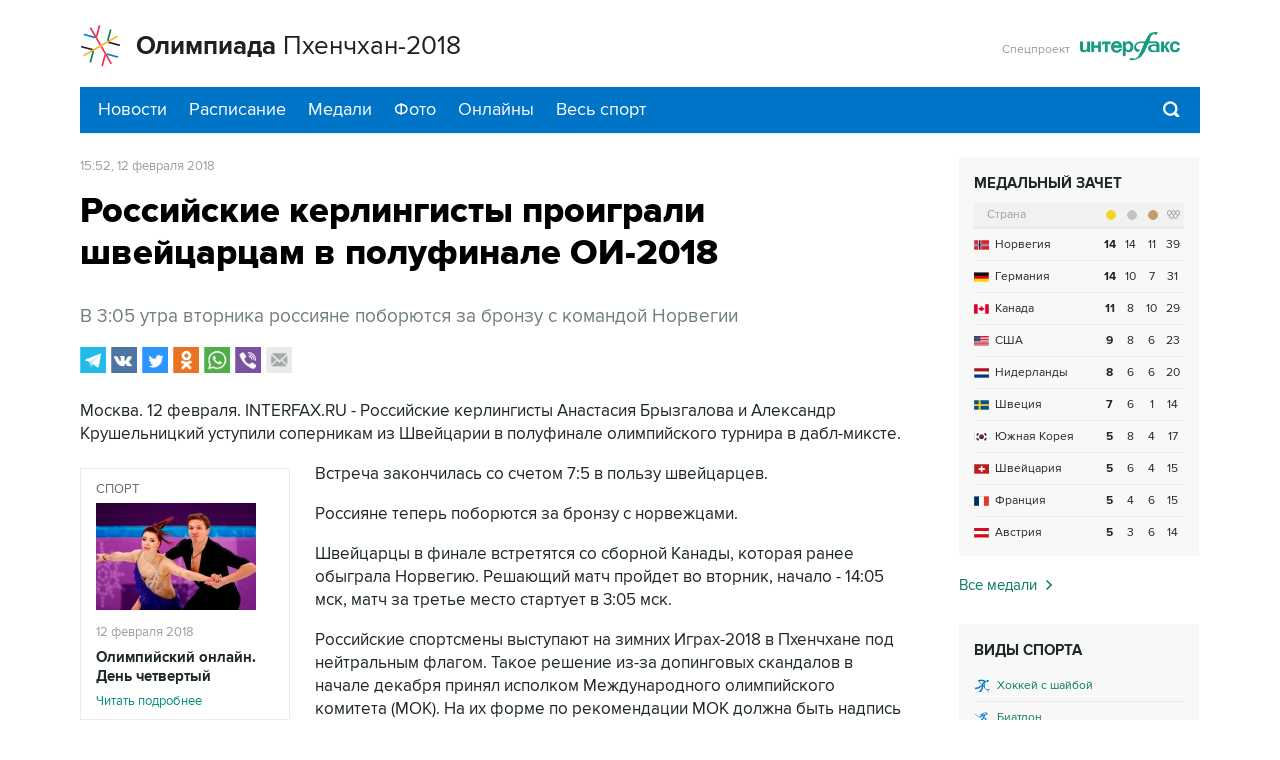

--- FILE ---
content_type: text/html
request_url: https://www.sport-interfax.ru/olymp2018/599601
body_size: 12115
content:
<!DOCTYPE html>
<html lang="ru" prefix="article: http://ogp.me/ns/article"><head>
<title>Российские керлингисты проиграли швейцарцам в полуфинале ОИ-2018</title>
<link rel="shortcut icon" href="https://www.sport-interfax.ru/favicon.ico" type="image/x-icon">
<link rel="icon" sizes="120x120" href="https://www.sport-interfax.ru/touch-icon-iphone-retina.png" />
<link rel="apple-touch-icon" href="https://www.sport-interfax.ru/touch-icon-iphone.png">
<link rel="apple-touch-icon" sizes="76x76" href="https://www.sport-interfax.ru/touch-icon-ipad.png">
<link rel="apple-touch-icon" sizes="120x120" href="https://www.sport-interfax.ru/touch-icon-iphone-retina.png">
<link rel="apple-touch-icon" sizes="152x152" href="https://www.sport-interfax.ru/touch-icon-ipad-retina.png">
<link rel="manifest" href="/manifest.json">
<meta name="mobile-web-app-capable" content="yes">
<meta name="apple-mobile-web-app-capable" content="yes">
<meta name="application-name" content="Интерфакс" />
<meta name="apple-mobile-web-app-title" content="Интерфакс">
<meta name="theme-color" content="#009B80">
<meta name="apple-mobile-web-app-status-bar-style" content="black-translucent">
<meta name="msapplication-tooltip" content="Интерфакс Новости" />
<meta name="msapplication-navbutton-color" content="#009B80" />
<meta name="msapplication-starturl" content="./" />
<meta name="msapplication-config" content="browserconfig.xml" />
<meta http-equiv="Content-Type" content="text/html; charset=windows-1251" />
<meta http-equiv="X-UA-Compatible" content="IE=edge" />
<meta name="viewport" content="width=device-width, initial-scale=1.0, user-scalable=yes" />
<meta name="description" content="Интерфакс: В 3:05 утра вторника россияне поборются за бронзу с командой Норвегии" />
<style>
@import url('/css/default_v3.css?v35.7.4');
@import url('/css/mobile_v3.css?v35.7.4') only screen and (max-width:759px);
@import url('/css/desktop_v3.css?v35.7.4') only screen and (min-width:760px);
@import url('/olymp2018/spec.css?v35.7.4');
</style>
<!--[if lte IE 9]>
<link rel="stylesheet" href="/wc2018/ie.css">
<script src="/js/oldb.js?v35.7.4" type="text/javascript"></script>
<script>var is_ie_lt9 = true;</script>
<![endif]-->
<link rel="alternate" type="application/rss+xml" title="Интерфакс новости" href="https://www.sport-interfax.ru/rss.asp">
<meta property="og:url" content="https://www.sport-interfax.ru/olymp2018/599601" />
<meta property="og:description" content="В 3:05 утра вторника россияне поборются за бронзу с командой Норвегии" />
<meta property="og:site_name" content="Interfax.ru" />
<meta property="og:locale" content="ru_RU" />
<meta property="og:type" content="article" />
<meta property="og:title" content="Российские керлингисты проиграли швейцарцам в полуфинале ОИ-2018"/>
<meta property="og:image" content="https://www.sport-interfax.ru/aspimg/599601.png" />
<meta property="article:section" content="Спорт"/>
<meta property="article:published_time" content="2018-02-12T15:52+0300"/>
<meta property="twitter:title" content="Российские керлингисты проиграли швейцарцам в полуфинале ОИ-2018"/>
<meta property="twitter:description" content="В 3:05 утра вторника россияне поборются за бронзу с командой Норвегии" />
<meta property="twitter:site" content="@interfax_news" />
<meta property="twitter:url" content="https://www.sport-interfax.ru/olymp2018/599601" />
<meta property="twitter:card" content="summary_large_image" />
<meta property="twitter:image" content="https://www.sport-interfax.ru/aspimg/599601.png" />
<meta property="article:tag" content="Олимпиада-2018"/>
<meta property="article:tag" content="керлинг"/>
<link rel="canonical" href="https://www.sport-interfax.ru/olymp2018/599601" />
<link rel="prev" href="https://www.sport-interfax.ru/olymp2018/599573" />
<link rel="next" href="https://www.sport-interfax.ru/olymp2018/599602" />
<link rel="amphtml" href="https://www.sport-interfax.ru/amp/599601">
</head>
<body data-pagetype="olymp2018item">
<script type="text/javascript">
	var cntimg = document.createElement("IMG");
	cntimg.src = "/cnt/" + cntParseReferer();
	function cntParseReferer() {
	     var re = new RegExp("(http(s)?\\:\\/\\/)?([\\.\\-_0-9A-Za-z]{1,})(.*)");
	     var m = re.exec(document.referrer);
	     if (!m) return "";
	     return encodeURI(m[3]).replace(/'/g, "%27") + "?" + encodeURI(m[4]).replace(/'/g, "%27");
	}
	var deferLoadJS_timer=[];function deferLoadJS(e,r,d){d=d||100;deferLoadJS_timer[r]=setInterval(function(){!0===window.interfax_scriptjs_loaded&&(e(),clearInterval(deferLoadJS_timer[r]))},d)}
    Element.prototype.parents=function(e){for(var t=[],n=this,o=void 0!==e;null!==(n=n.parentElement);)n.nodeType===Node.ELEMENT_NODE&&(o&&!n.matches(e)||t.push(n));return t};
</script>
<div style="margin: 0px auto; width: 100%;">
	
</div>

<div class="extBlock spp__menu_fix">
	<div class="midBlock bWhite">
		<div class="intBlock bWhite">
			
			<div class="spp__maintab_cont">
				<!-- Измененная часть -->
				<div class="spp__maintab-capt">
					<a href="/olymp2018/" class="spp__maintab-logo">
						<img src="/img/olymp2018/ologo.png" alt="Олимпиада Пхенчхан-2018"> <span><b>Олимпиада</b> Пхенчхан-2018</span>
					</a>
					<span></span>
					<a href="https://www.interfax.ru" class="spp__maintab-all">
						<span>Спецпроект</span> <img src="/img/olymp2018/ilogo.png" alt="Реклама">
					</a>
					
					<div class="spp__maintab-search"><a href="/search"><img src="/img/olymp2018/i_search_s.png"></a></div>
					<div class="spp__maintab-menu"><div onclick="specMenu()" id="specMenuLink"><span></span></div></div>
				</div>
				<!-- // Измененная часть -->
				<!-- Новая вставка -->
				<div class="header__ban_mob" id="mob_ban_up"></div>				
				<div class="spp__menu">
					<div class="spp__menu_bar">
						<a href="/olymp2018/" class="i_mobile_only">Главная</a>
						<span></span>
						<a href="/olymp2018/">Новости</a>
						<a href="/olymp2018/events/">Расписание</a>
						<a href="/olymp2018/medals/">Медали</a>
						<a href="/olymp2018/photo/">Фото</a>
						<a href="/olymp2018/onlines/">Онлайны</a>
						<span></span>
						<a href="/">Весь спорт</a>
					</div>
					<div class="spp__menu_search">
						<div class="searchSmall" onclick="this.className='search';setTimeout('document.search.sw.focus()',300)">
							<form name="search" action="/search/">
								<input type="text" name="sw" value="" autocomplete="off" onclick="if (document.getElementById('searchText').className == 'sTextShow') document.getElementById('searchText').className = 'sTextHide'" onkeydown="if(document.getElementById('searchText').className == 'sTextShow')document.getElementById('searchText').className = 'sTextHide'" onblur="if(this.value=='')document.getElementById('searchText').className = 'sTextShow';setTimeout('document.querySelector(\'.search\').className=\'searchSmall\'',300)">
								<input type="submit" value="" onclick="if (document.getElementsByClassName('search').length > 0) document.search.submit(); return false;">
								<span id="searchText" class="sTextShow">Поиск</span>
							</form>
						</div>
					</div>
				</div>
				<div class="spp__cover"><div class="spp__maintab"></div></div>
			</div>
        </div>
    </div>
</div>


<!-- <div class="matNav"><a href="" class="matRight"></a><a href="" class="matLeft"></a></div> -->
<!-- Основное содержимое -->
<div class="extBlock">
	<div class="midBlock bWhite">
		<div class="intBlock bWhite">
			<!-- Левая колонка на странице -->
			<div class="nLeft">
				
				<!-- Ссылка на раздел -->
				<div class="textML"> <br class="v320"><time datetime="2018-02-12T15:52"><a class="time" href="/news/2018/02/12">15:52, 12 февраля 2018</a> </time>
				</div>
				<div class="textMCont" itemscope itemtype="https://schema.org/Article">
					<meta itemprop="mainEntityOfPage" content="https://www.sport-interfax.ru/olymp2018/599601" />
					<div itemprop="publisher" itemscope itemtype="https://schema.org/Organization" class="h">
						<div itemprop="logo" itemscope itemtype="https://schema.org/ImageObject">
							<meta itemprop="url" content="https://www.sport-interfax.ru/img/logo200.png">
							<meta itemprop="width" content="200">
							<meta itemprop="height" content="60">
						</div>
						<meta itemprop="name" content="Интерфакс">
					</div>
					<div class="tMC_head">
						<meta itemprop="datePublished" content="2018-02-12T15:52:00"/>
						<meta itemprop="dateModified" content="2018-02-12T15:52:00" />
						<h1 class="textMTitle" itemprop="headline">Российские керлингисты проиграли швейцарцам в полуфинале ОИ-2018</h1>
					</div>
					<div class="tMC_int">	<p class="in" itemprop="description">В 3:05 утра вторника россияне поборются за бронзу с командой Норвегии</p></div>
					
					<div class="at">
						<article itemprop="articleBody"><p>Москва. 12 февраля. INTERFAX.RU - Российские керлингисты Анастасия Брызгалова и Александр Крушельницкий уступили соперникам из Швейцарии в полуфинале олимпийского турнира в дабл-миксте.</p>

<div class="wg_news at_e left" data-id="599501"><a class="e_sect" href="https://www.sport-interfax.ru/">Спорт</a><a class="e_img" href="https://www.sport-interfax.ru/599501" title="Олимпийский онлайн. День четвертый"><img alt="Олимпийский онлайн. День четвертый" src="/ftproot/textphotos/2018/02/11/F160.jpg" /></a><time datetime="2018-02-12T05:30">12 февраля 2018</time><a class="e_text" href="https://www.sport-interfax.ru/599501"><span>Олимпийский онлайн. День четвертый</span>Читать подробнее</a></div>

<p>Встреча закончилась со счетом 7:5 в пользу швейцарцев.</p>

<p>Россияне теперь поборются за бронзу c норвежцами.</p>

<p>Швейцарцы в финале встретятся со сборной Канады, которая ранее обыграла Норвегию. Решающий матч пройдет во вторник, начало - 14:05 мск, матч за третье место стартует в 3:05 мск.</p>

<p>Российские спортсмены выступают на зимних Играх-2018 в Пхенчхане под нейтральным флагом. Такое решение из-за допинговых скандалов в начале декабря принял исполком Международного олимпийского комитета (МОК). На их форме по рекомендации МОК должна быть надпись Olympic Athlete from Russia ("Олимпийский атлет из России", логотип OAR - ИФ).</p>

<p>XXIII Зимние Олимпийские игры проходят в Пхенчхане с 9 по 25 февраля.</p>
</article>
						
						<div itemprop="author" itemscope itemtype="https://schema.org/Organization" class="h"><meta itemprop="name" content="Интерфакс"></div>
					</div>
					
					<div class="textMTags">Теги: <a href="https://www.interfax.ru/tags/%CE%EB%E8%EC%EF%E8%E0%E4%E0%2D2018">Олимпиада-2018</a>, <a href="https://www.interfax.ru/tags/%EA%E5%F0%EB%E8%ED%E3">керлинг</a></div><div class="socialFull" data-type="socialbar" data-title="Российские керлингисты проиграли швейцарцам в полуфинале ОИ-2018" data-url="https://www.sport-interfax.ru/olymp2018/599601"><span class="soc__tg" onclick="Social('tg',this)" title="Telegram" alt="Telegram"></span><span class="soc__vk" onclick="Social('vk',this,true)" title="ВКонтакте" alt="В Контакте"></span><span class="soc__tw" onclick="Social('tw',this,true)" title="Twitter" alt="Twitter"></span><span class="soc__ok" onclick="Social('ok',this,true)" title="Одноклассники" alt="Одноклассники"></span><span class="soc_row"><span class="soc__wa" onclick="Social('wa',this)" title="WhatsApp" alt="WhatsApp"></span><span class="soc__vb" onclick="Social('vb',this)" title="Viber" alt="Viber"></span><span class="soc__em" onclick="Social('em',this)" title="E-Mail" alt="E-Mail"></span></span></div><div class="textMMat"><h2>Новости по теме</h2><div><time datetime="2018-02-12T16:39:00">12 февраля 2018 года 16:39</time> <a href="/599501"><h3>Олимпийский онлайн. День четвертый</h3></a></div></div>
					
				</div>
				<div></div><div class="textMSection i_desktop_only">
<div id="pl285_ban756" data-content="webR"><style>
.yatag_ban > div > yatag  >  yatag {margin-bottom:20px !important; margin-top:20px !important;}
</style>
<div class="mlbBanner mlbBannerZL i_desktop_only">

<!--AdFox START-->
<!--roden-media-->
<!--Площадка: Interfax / * / *-->
<!--Тип баннера: 100%х240 середина-->
<!--Расположение: <верх страницы>-->
<div id="desktop_news_list_ban" class="yatag_ban"></div>
<script>
(function(w, n) {
    w[n] = w[n] || [];
    w[n].push([{
        ownerId: 173858,
        containerId: 'desktop_news_list_ban',
        params: {
            pp: 'g',
            ps: 'cafj',
            p2: 'etsw',
            puid1: '',
            puid2: '',
            puid3: ''
        }
    }, ['desktop', 'tablet'], {
        tabletWidth: 1023,
        phoneWidth: 500,
        isAutoReloads: false
    }]);
})(window, 'adfoxAsyncParamsAdaptive');
</script>
</div></div>
<a href="/">Спорт</a><div class="tms_items"><a href="/1068614" title=" &quot;Реал&quot; разгромил &quot;Монако&quot; в Лиге чемпионов УЕФА " ><time datetime="2026-01-21T01:08">21 января 01:08</time><span>"Реал" разгромил "Монако" в Лиге чемпионов УЕФА</span><img src="https://www.sport-interfax.ru/ftproot/textphotos/2026/01/21/rlm240.jpg" alt="&quot;Реал&quot; разгромил &quot;Монако&quot; в Лиге чемпионов УЕФА" title="&quot;Реал&quot; разгромил &quot;Монако&quot; в Лиге чемпионов УЕФА"><div><span>Подробнее</span></div></a>
<a href="/1068492" title=" Семь из 12 российских теннисистов вышли во второй круг Australian Open " ><time datetime="2026-01-20T13:47">20 января 13:47</time><span>Семь из 12 российских теннисистов вышли во второй круг Australian Open</span><img src="https://www.sport-interfax.ru/ftproot/textphotos/2026/01/20/dm160.jpg" alt="Семь из 12 российских теннисистов вышли во второй круг Australian Open" title="Семь из 12 российских теннисистов вышли во второй круг Australian Open"><div><span>Подробнее</span></div></a>
<a href="/1068243" title=" Андрей Рублев победил в первом круге Australian Open " ><time datetime="2026-01-19T09:17">19 января 09:17</time><span>Андрей Рублев победил в первом круге Australian Open</span><img src="https://www.sport-interfax.ru/ftproot/textphotos/2026/01/19/vy70.jpg" alt="Андрей Рублев победил в первом круге Australian Open" title="Андрей Рублев победил в первом круге Australian Open"><div><span>Подробнее</span></div></a>
<a href="/1068186" title=" Камила Валиева объявила о возвращении в спорт " ><time datetime="2026-01-18T13:32">18 января 13:32</time><span>Камила Валиева объявила о возвращении в спорт</span><img src="https://www.sport-interfax.ru/ftproot/textphotos/2026/01/18/kam_240.jpg" alt="Камила Валиева объявила о возвращении в спорт" title="Камила Валиева объявила о возвращении в спорт"><div><span>Подробнее</span></div></a>
</div>
<div id="pl276_ban257" data-content="webR"><div class="mlbBanner mlbBannerZL i_desktop_only">
<!--AdFox START-->
<!--roden-media-->
<!--Площадка: Interfax / * / *-->
<!--Площадка: Interfax / Сквозной / 100%х240 центр Пхенчхан-->
<!--Расположение: <верх страницы>-->
<div id="desktop_news_list_ban" class="yatag_ban"></div>
<script>
(function(w, n) {
    w[n] = w[n] || [];
    w[n].push([{
        ownerId: 173858,
        containerId: 'desktop_news_list_ban',
        params: {
            p1: 'bzifc',
            p2: 'etsw',
            puid1: '',
            puid2: '',
            puid3: ''
        }
    }, ['desktop', 'tablet'], {
        tabletWidth: 1023,
        phoneWidth: 500,
        isAutoReloads: false
    }]);
})(window, 'adfoxAsyncParamsAdaptive');
</script>
</div>
</div>
<div class="tms_items"><a href="/1067897" title=" Выступающие за другие страны российские фигуристы заняли пьедестал на ЧЕ в парах " ><time datetime="2026-01-16T08:29">16 января 08:29</time><span>Выступающие за другие страны российские фигуристы заняли пьедестал на ЧЕ в парах</span><img src="https://www.sport-interfax.ru/ftproot/textphotos/2026/01/15/lk160.jpg" alt="Выступающие за другие страны российские фигуристы заняли пьедестал на ЧЕ в парах" title="Выступающие за другие страны российские фигуристы заняли пьедестал на ЧЕ в парах"><div><span>Подробнее</span></div></a>
<a href="/1067786" title=" Большунов одержал первую победу в сезоне " ><time datetime="2026-01-15T14:57">15 января 14:57</time><span>Большунов одержал первую победу в сезоне</span><img src="https://www.sport-interfax.ru/ftproot/textphotos/2026/01/15/bo160.jpg" alt="Большунов одержал первую победу в сезоне" title="Большунов одержал первую победу в сезоне"><div><span>Подробнее</span></div></a>
<a href="/1067708" title=" Определились соперники россиян на Australian Open " ><time datetime="2026-01-15T09:07">15 января 09:07</time><span>Определились соперники россиян на Australian Open</span><img src="https://www.sport-interfax.ru/ftproot/textphotos/2026/01/15/m160.jpg" alt="Определились соперники россиян на Australian Open" title="Определились соперники россиян на Australian Open"><div><span>Подробнее</span></div></a>
<a href="/1067538" title=" Испанец Франк Артига возглавил ФК &quot;Рубин&quot; " ><time datetime="2026-01-14T12:18">14 января 12:18</time><span>Испанец Франк Артига возглавил ФК "Рубин"</span><img src="https://www.sport-interfax.ru/ftproot/textphotos/2026/01/14/y70.jpg" alt="Испанец Франк Артига возглавил ФК &quot;Рубин&quot;" title="Испанец Франк Артига возглавил ФК &quot;Рубин&quot;"><div><span>Подробнее</span></div></a>
</div></div>
<div class="textMO"><span>Новости в разделах</span><div><a href="https://www.interfax.ru/world/" class="mo_sec">В мире</a><a href="https://www.interfax.ru/world/1068594" class="mo_img" title="Европарламент решил заморозить ратификацию торгового соглашения с США"><img src="https://www.interfax.ru/ftproot/textphotos/2026/01/20/eup240.jpg" alt="Европарламент решил заморозить ратификацию торгового соглашения с США"></a><a href="https://www.interfax.ru/world/1068594" class="mo_title">Европарламент решил заморозить ратификацию торгового соглашения с США<span></span></a><a href="https://www.interfax.ru/world/" class="mo_all">Все новости</a></div><div><a href="https://www.interfax.ru/business/" class="mo_sec">Экономика</a><a href="https://www.interfax.ru/business/1068603" class="mo_img" title="Генпрокуратура просит суд обратить в доход РФ активы Вороновского и Дорошенко"><img src="https://www.interfax.ru/ftproot/textphotos/2026/01/21/vor240.jpg" alt="Генпрокуратура просит суд обратить в доход РФ активы Вороновского и Дорошенко"></a><a href="https://www.interfax.ru/business/1068603" class="mo_title">Генпрокуратура просит суд обратить в доход РФ активы Вороновского и Дорошенко<span></span></a><a href="https://www.interfax.ru/business/" class="mo_all">Все новости</a></div><div><a href="https://www.interfax.ru/russia/" class="mo_sec">В России</a><a href="https://www.interfax.ru/russia/1068627" class="mo_img" title="Атака беспилотников на Кубань и Адыгею в ночь на 21 января. Главное"><img src="https://www.interfax.ru/ftproot/textphotos/2026/01/21/kum240.jpg" alt="Атака беспилотников на Кубань и Адыгею в ночь на 21 января. Главное"></a><a href="https://www.interfax.ru/russia/1068627" class="mo_title">Атака беспилотников на Кубань и Адыгею в ночь на 21 января. Главное<span></span></a><a href="https://www.interfax.ru/russia/" class="mo_all">Все новости</a></div><div><a href="https://www.interfax.ru/culture/" class="mo_sec">Культура</a><a href="https://www.interfax.ru/culture/1068325" class="mo_img" title="Выставка Брюллова в Третьяковке установила рекорд посещаемости"><img src="https://www.interfax.ru/ftproot/textphotos/2026/01/19/ju70.jpg" alt="Выставка Брюллова в Третьяковке установила рекорд посещаемости"></a><a href="https://www.interfax.ru/culture/1068325" class="mo_title">Выставка Брюллова в Третьяковке установила рекорд посещаемости<span></span></a><a href="https://www.interfax.ru/culture/" class="mo_all">Все новости</a></div></div><div class="psSmall"><a href="/olymp2018/photo/" class="psTitle"><h2>Фотогалереи</h2></a><div class="psBlock"><div><a href="/olymp2018/photo/3766"><div><img src="https://www.sport-interfax.ru/ftproot/photos/photostory/2018/02/26/olymp315.jpg" alt="Российские победители и призеры Олимпиады-2018" title="Российские победители и призеры Олимпиады-2018"><span>11 фото</span></div><time datetime="2018-02-26T14:00:00">26 февраля 2018 года</time><h3>Российские победители и призеры Олимпиады-2018</h3></a><a href="/olymp2018/photo/3765"><div><img src="https://www.sport-interfax.ru/ftproot/textphotos/2018/02/25/315ht_Oli9.jpg" alt="Церемония закрытия Олимпиады-2018" title="Церемония закрытия Олимпиады-2018"><span>13 фото</span></div><time datetime="2018-02-25T16:35:00">25 февраля 2018 года</time><h3>Церемония закрытия Олимпиады-2018</h3></a><a href="/olymp2018/photo/3759"><div><img src="https://www.sport-interfax.ru/ftproot/photos/photostory/2018/02/20/foto315.jpg" alt="Олимпийские падения" title="Олимпийские падения"><span>13 фото</span></div><time datetime="2018-02-20T13:24:00">20 февраля 2018 года</time><h3>Олимпийские падения</h3></a><a href="/olymp2018/photo/3750"><div><img src="https://www.sport-interfax.ru/ftproot/photos/photostory/2018/02/14/korea315.jpg" alt="Ураган на Олимпиаде-2018" title="Ураган на Олимпиаде-2018"><span>8 фото</span></div><time datetime="2018-02-14T13:20:06">14 февраля 2018 года</time><h3>Ураган на Олимпиаде-2018</h3></a><a href="/olymp2018/photo/3747"><div><img src="https://www.sport-interfax.ru/ftproot/photos/photostory/2018/02/13/korea315.jpg" alt="Болельщицы из КНДР в олимпийском Пхенчхане" title="Болельщицы из КНДР в олимпийском Пхенчхане"><span>9 фото</span></div><time datetime="2018-02-13T14:40:00">13 февраля 2018 года</time><h3>Болельщицы из КНДР в олимпийском Пхенчхане</h3></a><a href="/olymp2018/photo/3741"><div><img src="https://www.sport-interfax.ru/ftproot/photos/photostory/2018/02/09/korea315.jpg" alt="Открытие XXIII зимних Олимпийских игр в Южной Корее" title="Открытие XXIII зимних Олимпийских игр в Южной Корее"><span>13 фото</span></div><time datetime="2018-02-09T16:47:25">09 февраля 2018 года</time><h3>Открытие XXIII зимних Олимпийских игр в Южной Корее</h3></a><a href="/olymp2018/photo/3739"><div><img src="https://www.sport-interfax.ru/ftproot/photos/photostory/2018/02/08/korea315.jpg" alt="Южная Корея в преддверии Олимпиады" title="Южная Корея в преддверии Олимпиады"><span>12 фото</span></div><time datetime="2018-02-08T18:19:54">08 февраля 2018 года</time><h3>Южная Корея в преддверии Олимпиады</h3></a><a href="/olymp2018/photo/3732"><div><img src="https://www.sport-interfax.ru/ftproot/photos/photostory/2018/02/05/sport315.jpg" alt="Они познали вкус побед" title="Они познали вкус побед"><span>17 фото</span></div><time datetime="2018-02-05T19:15:00">05 февраля 2018 года</time><h3>Они познали вкус побед</h3></a><a href="/olymp2018/photo/3639"><div><img src="https://www.sport-interfax.ru/ftproot/photos/photostory/2017/11/30/forma315.jpg" alt="Презентация олимпийской формы сборной России" title="Презентация олимпийской формы сборной России"><span>7 фото</span></div><time datetime="2017-11-30T10:25:30">30 ноября 2017 года</time><h3>Презентация олимпийской формы сборной России</h3></a></div></div><a href="javascript:void(0)" onclick="PhotoList('left')" class="psArLeft"></a><a href="javascript:void(0)" onclick="PhotoList('right')" class="psArRight"></a></div>
			</div>

			
			<div class="nRight">
				<div class="ech__lt_cover"><table class="ech__lt ech__lt_group spp__td-bold-3 spp__td-info-cntr spp__td-top">	<caption><a href="https://www.sport-interfax.ru/olymp2018/medals/" class="spec__right-col-head">Медальный зачет</a></caption>	<tr class="ech__lt_th"><th colspan="2" class="ech__lt_group_c1">Страна</th>		<th class="ech__lt_group_c2"><img src="/img/olymp/w1.gif" width="10" height="10" title="Золото"></th>		<th class="ech__lt_group_c2"><img src="/img/olymp/w2.gif" width="10" height="10" title="Серебро"></th>		<th class="ech__lt_group_c2"><img src="/img/olymp/w3.gif" width="10" height="10" title="Бронза"></th>		<th class="ech__lt_group_c2"><img src="/img/olymp/w4.png" width="13" height="9" title="Всего медалей"></th>	</tr><tr><td class="ech__lt_group_c3"><img src="/img/olymp/flags/NOR.png"></td><td>Норвегия</td><td>14</td><td>14</td><td>11</td><td>39</td></tr><tr><td class="ech__lt_group_c3"><img src="/img/olymp/flags/GER.png"></td><td>Германия</td><td>14</td><td>10</td><td>7</td><td>31</td></tr><tr><td class="ech__lt_group_c3"><img src="/img/olymp/flags/CAN.png"></td><td>Канада</td><td>11</td><td>8</td><td>10</td><td>29</td></tr><tr><td class="ech__lt_group_c3"><img src="/img/olymp/flags/USA.png"></td><td>США</td><td>9</td><td>8</td><td>6</td><td>23</td></tr><tr><td class="ech__lt_group_c3"><img src="/img/olymp/flags/NED.png"></td><td>Нидерланды</td><td>8</td><td>6</td><td>6</td><td>20</td></tr><tr><td class="ech__lt_group_c3"><img src="/img/olymp/flags/SWE.png"></td><td>Швеция</td><td>7</td><td>6</td><td>1</td><td>14</td></tr><tr><td class="ech__lt_group_c3"><img src="/img/olymp/flags/KOR.png"></td><td>Южная Корея</td><td>5</td><td>8</td><td>4</td><td>17</td></tr><tr><td class="ech__lt_group_c3"><img src="/img/olymp/flags/SUI.png"></td><td>Швейцария</td><td>5</td><td>6</td><td>4</td><td>15</td></tr><tr><td class="ech__lt_group_c3"><img src="/img/olymp/flags/FRA.png"></td><td>Франция</td><td>5</td><td>4</td><td>6</td><td>15</td></tr><tr><td class="ech__lt_group_c3"><img src="/img/olymp/flags/AUT.png"></td><td>Австрия</td><td>5</td><td>3</td><td>6</td><td>14</td></tr><tr class="ech__lt_sep"><td colspan="7">&nbsp;</td></tr>	</table></div><div><a href="https://www.sport-interfax.ru/olymp2018/medals/" class="ech__lt_allm">Все медали</a></div><div class="ech__lt_cover spp__olymp_r-sports">	<div>Виды спорта</div><div class="spp__olymp_r-sport-item"><span><img src="/img/olymp2018/sports/hockey.svg" title="Хоккей с шайбой"></span><span><a href="/olymp2018/events/?s=15">Хоккей с шайбой</a></span></div><div class="spp__olymp_r-sport-item"><span><img src="/img/olymp2018/sports/biathlon.svg" title="Биатлон"></span><span><a href="/olymp2018/events/?s=1">Биатлон</a></span></div><div class="spp__olymp_r-sport-item"><span><img src="/img/olymp2018/sports/figure-skating.svg" title="Фигурное катание"></span><span><a href="/olymp2018/events/?s=6">Фигурное катание</a></span></div><div class="spp__olymp_r-sport-item"><span><img src="/img/olymp2018/sports/ski.svg" title="Лыжные гонки"></span><span><a href="/olymp2018/events/?s=10">Лыжные гонки</a></span></div><div class="spp__olymp_r-sport-item"><span><img src="/img/olymp2018/sports/short-track.svg" title="Шорт-трек"></span><span><a href="/olymp2018/events/?s=7">Шорт-трек</a></span></div><div class="spp__olymp_r-sport-item"><span><img src="/img/olymp2018/sports/ice-skating.svg" title="Конькобежный спорт"></span><span><a href="/olymp2018/events/?s=5">Конькобежный спорт</a></span></div><div class="spp__olymp_r-sport-item"><span><img src="/img/olymp2018/sports/bobsley.svg" title="Бобслей"></span><span><a href="/olymp2018/events/?s=2">Бобслей</a></span></div><div class="spp__olymp_r-sport-item"><span><img src="/img/olymp2018/sports/skeleton.svg" title="Скелетон"></span><span><a href="/olymp2018/events/?s=3">Скелетон</a></span></div><div class="spp__olymp_r-sport-item"><span><img src="/img/olymp2018/sports/kerling.svg" title="Кёрлинг"></span><span><a href="/olymp2018/events/?s=4">Кёрлинг</a></span></div><div class="spp__olymp_r-sport-item"><span><img src="/img/olymp2018/sports/slalom.svg" title="Горнолыжный спорт"></span><span><a href="/olymp2018/events/?s=8">Горнолыжный спорт</a></span></div><div class="spp__olymp_r-sport-item"><span><img src="/img/olymp2018/sports/ski-duathlon.svg" title="Лыжное двоеборье"></span><span><a href="/olymp2018/events/?s=9">Лыжное двоеборье</a></span></div><div class="spp__olymp_r-sport-item"><span><img src="/img/olymp2018/sports/tramplin.svg" title="Прыжки на лыжах с трамплина"></span><span><a href="/olymp2018/events/?s=11">Прыжки на лыжах с трамплина</a></span></div><div class="spp__olymp_r-sport-item"><span><img src="/img/olymp2018/sports/freestyle.svg" title="Фристайл"></span><span><a href="/olymp2018/events/?s=12">Фристайл</a></span></div><div class="spp__olymp_r-sport-item"><span><img src="/img/olymp2018/sports/snowboard.svg" title="Сноуборд"></span><span><a href="/olymp2018/events/?s=13">Сноуборд</a></span></div><div class="spp__olymp_r-sport-item"><span><img src="/img/olymp2018/sports/tobogganing.svg" title="Санный спорт"></span><span><a href="/olymp2018/events/?s=14">Санный спорт</a></span></div></div>
			</div>
			<div class="textMainCont">
<div class="impTitle">Последние новости</div>
<div class="textInfo">
<div>Главные новости</div>
<a href="https://www.interfax.ru/russia/" class="section">В России</a><a href="https://www.interfax.ru/russia/658463">Пресс-секретарь Матвиенко назвал слухами сообщения<span class="green"> о ее уходе из Совфеда</span></a><a href="https://www.interfax.ru/culture/" class="section">Культура</a><a href="https://www.interfax.ru/culture/658480">Писатель Дмитрий Быков<span class="green"> госпитализирован в Уфе</span></a><a href="https://www.interfax.ru/russia/" class="section">В России</a><a href="https://www.interfax.ru/russia/658474">Госдума ужесточила уголовное наказание<span class="green"> для сбежавших с места ДТП водителей</span></a><a href="https://www.interfax.ru/moscow/" class="section">Москва</a><a href="https://www.interfax.ru/moscow/658462">"Ведомости" узнали о планах IKEA открыть первый торговый центр<span class="green"> в пределах МКАД</span></a><a href="https://www.interfax.ruhttps://www.sport-interfax.ru/" class="section">Спорт</a><a href="https://www.sport-interfax.ru/658437"><span class="green">"Барселона" разгромила МЮ</span> и вышла в полуфинал Лиги чемпионов</a><a href="https://www.interfax.ru/world/" class="section">В мире</a><a href="https://www.interfax.ru/world/658453">Задержанный в Греции <span class="green">россиянин обратился за помощью к Путину</span></a>
</div>
<div class="dNewsCont v31__tl-fwidth v31__tl">
<div class="dNewsOne"><div data-time="202601210412" class="text"><time datetime="2026-01-21T04:12">04:12</time><H3><a href="https://www.interfax.ru/russia/1068630">Число пострадавших при атаке БПЛА в Адыгее увеличилось до 11 человек</a></H3></div>
<div data-time="202601210409" class="text i_mobile_only"><time datetime="2026-01-21T04:09">04:09</time><H3><a href="https://www.interfax.ru/russia/1068629">В курском Железногорске восстановили теплоснабжение</a></H3></div>
<div data-time="202601210340" class="text i_mobile_only"><time datetime="2026-01-21T03:40">03:40</time><H3><a href="https://www.interfax.ru/world/1068628">Иран пригрозил США "сокрушительным ответом" на военные действия против иранских властей</a></H3></div>
<div data-time="202601210339" class="text"><time datetime="2026-01-21T03:39">03:39</time><H3><a href="https://www.interfax.ru/russia/1068627">Атака беспилотников на Кубань и Адыгею в ночь на 21 января. Главное</a></H3><a href="https://www.interfax.ru/russia/1068627" class="v31__tl-photo"><img src="https://www.sport-interfax.ru/ftproot/textphotos/2026/01/21/kum240.jpg" alt="Атака беспилотников на Кубань и Адыгею в ночь на 21 января. Главное" title="Атака беспилотников на Кубань и Адыгею в ночь на 21 января. Главное" data-timeline-src="/ftproot/textphotos/2026/01/21/kum700.jpg"></a></div>
<div data-time="202601210319" class="text"><time datetime="2026-01-21T03:19">03:19</time><H3><a href="https://www.interfax.ru/world/1068626">Более 10 стран согласились на участие в предложенном Трампом Совете мира</a></H3><span><a href="https://www.interfax.ru/world/1068626">Премьер Великобритании планирует отказаться</a> <a href="https://www.interfax.ru/world/1068626">Подробнее</a></span></div>
<div data-time="202601210305" class="text i_mobile_only"><time datetime="2026-01-21T03:05">03:05</time><H3><a href="https://www.interfax.ru/russia/1068625">Сахалин перебросит на Камчатку снегоуборочную технику для борьбы с последствиями циклона</a></H3></div>
<!-- place_number_327 --><div data-time="202601210258" class="text i_mobile_only"><time datetime="2026-01-21T02:58">02:58</time><H3><a href="https://www.interfax.ru/russia/1068624">Обломки БПЛА обнаружены в двух поселениях Северского района Кубани</a></H3></div>
<div data-time="202601210233" class="text i_mobile_only"><time datetime="2026-01-21T02:33">02:33</time><H3><a href="https://www.interfax.ru/world/1068622">США сократят участие в некоторых консультативных группах НАТО</a></H3></div>
<div data-time="202601210231" class="text i_mobile_only"><time datetime="2026-01-21T02:31">02:31</time><H3><a href="https://www.interfax.ru/russia/1068623">Аномально холодная погода прогнозируется в регионах России в ближайшие дни</a></H3><span><a href="https://www.interfax.ru/russia/1068623">Аномальное тепло до оттепели будет на Чукотке - на 20-25 градусов выше нормы</a> <a href="https://www.interfax.ru/russia/1068623">Подробнее</a></span></div>
<div data-time="202601210225" class="text"><time datetime="2026-01-21T02:25">02:25</time><H3><a href="https://www.interfax.ru/russia/1068621">Обломки БПЛА с боевой частью упали рядом с многоквартирным домом на Кубани</a></H3></div>
<div data-time="202601210222" class="text i_mobile_only"><time datetime="2026-01-21T02:22">02:22</time><H3><a href="https://www.interfax.ru/moscow/1068620">Пожар на складе в Протвино локализован на 10 тыс. кв. м</a></H3></div>
<div data-time="202601210219" class="text i_mobile_only"><time datetime="2026-01-21T02:19">02:19</time><H3><a href="https://www.interfax.ru/moscow/1068619">Морозы до минус 27 градусов прогнозируются в московском регионе в выходные</a></H3><span><a href="https://www.interfax.ru/moscow/1068619">Температура в выходные будет на 12-14 градусов ниже нормы</a> <a href="https://www.interfax.ru/moscow/1068619">Подробнее</a></span></div>
<div data-time="202601210217" class="text i_mobile_only"><time datetime="2026-01-21T02:17">02:17</time><H3><a href="https://www.interfax.ru/russia/1068618">БПЛА нанесли ущерб топливно-энергетической инфраструктуре в Орловской области</a></H3></div>
<div data-time="202601210215" class="text i_mobile_only"><time datetime="2026-01-21T02:15">02:15</time><H3><a href="https://www.interfax.ru/world/1068617">Американские военные задержали танкер Sagitta в карибском регионе</a></H3></div>
<div data-time="202601210202" class="text"><time datetime="2026-01-21T02:02">02:02</time><H3><a href="https://www.interfax.ru/russia/1068616">Возгорание произошло на территории Афипского НПЗ после падения обломков БПЛА</a></H3></div>
<div data-time="202601210200" class="text"><time datetime="2026-01-21T02:00">02:00</time><H3><a href="https://www.interfax.ru/russia/1068615">Восемь человек пострадали в результате атаке БПЛА в Адыгее</a></H3></div>
<div data-time="202601210108" class="text"><time datetime="2026-01-21T01:08">01:08</time><H3><a href="/1068614">"Реал" разгромил "Монако" в Лиге чемпионов УЕФА</a></H3><a href="/1068614" class="v31__tl-photo"><img src="https://www.sport-interfax.ru/ftproot/textphotos/2026/01/21/rlm240.jpg" alt="&quot;Реал&quot; разгромил &quot;Монако&quot; в Лиге чемпионов УЕФА" title="&quot;Реал&quot; разгромил &quot;Монако&quot; в Лиге чемпионов УЕФА" data-timeline-src="/ftproot/textphotos/2026/01/21/rlm700.jpg"></a></div>
<div data-time="202601210100" class="text i_mobile_only"><time datetime="2026-01-21T01:00">01:00</time><H3><a href="https://www.interfax.ru/russia/1068613">Площадь пожара на складе в Подмосковье увеличилась до 5 тыс. кв. м</a></H3><span><a href="https://www.interfax.ru/russia/1068613">Произошло частичное обрушение кровли</a> <a href="https://www.interfax.ru/russia/1068613">Подробнее</a></span></div>
<div data-time="202601210030" class="text i_mobile_only"><time datetime="2026-01-21T00:30">00:30</time><H3><a href="https://www.interfax.ru/russia/1068612">Начальник инженерных войск РФ сообщил о создании специальных подразделений с роботами</a></H3></div>
</div></div></div>
		</div>
	</div>
</div>



<!--// Основное содержимое -->


<!-- Блок подвала -->
<div class="extBlock gBlock "><div class="midBlock"><div class="intBlock gContent"></div></div></div><div class="extBlock"><div class="midBlock footBan"><div style="margin: 0px auto;">
	
</div></div></div>
<div class="extBlock footForBan footLowBlue">
	<div class="midBlockBlue">
		<div class="intBlock bBlue footer">
			<div class="footer__top">
				<div class="footerMenu"><a href="https://www.interfax.ru" >Интерфакс</a><a href="https://www.interfax.ru/russia/">В России</a><a href="https://www.interfax.ru/world/">В мире</a><a href="https://www.interfax.ru/business/">Экономика</a><a href="/">Спорт</a><a href="https://www.interfax.ru/culture/">Культура</a><a href="https://www.interfax.ru/moscow/">Москва</a><a href="https://www.interfax.ru/news/">Все новости</a><a href="/story/">Сюжеты</a><a href="/photo/">Фото</a></div>
				<div class="footer__top_soc footer__top_soc-first">
					<!--noindex--><a href="https://twitter.com/interfax_news" target="_blank" rel="nofollow" class="i1" title="Интерфакс в Twitter"></a><!--/noindex-->  <!--noindex--><a href="https://www.facebook.com/interfaxonline" target="_blank" rel="nofollow" class="i2" title="Интерфакс в Facebook"></a><!--/noindex-->  <!--noindex--><a href="https://vk.com/interfaxru" target="_blank" rel="nofollow" class="i3" title="Интерфакс в ВКонтакте"></a><!--/noindex-->  <!--noindex--><a href="https://plus.google.com/114163657708906472293/?prsrc=3" target="_blank" rel="nofollow" class="i4" title="Интерфакс в Google+"></a><!--/noindex-->  <a href="/rss.asp" class="i6" title="RSS поток Интерфакс.ру"></a>
				</div>
			</div>
			<div class="footerLine">&nbsp;</div>
				<div class="fCright"><a href="//www.interfax.ru/"><img src="/img/flogon.png" alt="Interfax News"></a><span>Copyright © 1991&mdash;2026 Interfax. Все права защищены. Сетевое издание "Интерфакс-Спорт". Свидетельство о регистрации СМИ ЭЛ № ФС77-73907 выдано Федеральной службой по надзору в сфере связи, информационных технологий и массовых коммуникаций (Роскомнадзор) 12.10.2018. Вся информация, размещенная на данном веб-сайте, предназначена только для персонального пользования и не подлежит дальнейшему воспроизведению и/или распространению в какой-либо форме, иначе как с письменного разрешения Интерфакса.</span></div>
				<div style="clear: both;"></div>
				<div class="footer__down">
					<div class="footer__down_i-errSend">Обнаружили ошибку на сайте? Выделите фрагмент текста с ошибкой и нажмите <span class="spell">Ctrl + Enter</span>.</div>
					<div class="footer__down_i-lnks">
						<a href="/lcz.asp">Условия использования информации</a><br><a href="/static.asp?unique=reuters">Информация об ограничениях Reuters</a>
					</div>
					<div class="footer__down_motka"><a rel="nofollow" href="http://www.motka.ru" target="_blank">Дизайн &ndash; Motka.ru</a></div>
					<div class="footer__down_counts">
						<div>
							<div>

						<!--LiveInternet counter-->
						<script type="text/javascript">new Image().src = "//counter.yadro.ru/hit;interfax?r" + escape(document.referrer) + ((typeof (screen) == "undefined") ? "" : ";s" + screen.width + "*" + screen.height + "*" + (screen.colorDepth ? screen.colorDepth : screen.pixelDepth)) + ";u" + escape(document.URL) + ";h" + escape(document.title.substring(0, 80)) + ";" + Math.random();</script>
						<!--/LiveInternet-->
						<!--LiveInternet logo--><!--noindex-->
						<a href="https://www.liveinternet.ru/click;interfax" target="_blank" rel="nofollow"><img src="//counter.yadro.ru/logo;interfax?14.6" title="LiveInternet: показано число просмотров за 24 часа, посетителей за 24 часа и за сегодня" alt="" width="88" height="31"/></a>
						<!--/noindex--><!--/LiveInternet-->

						
						<!-- tns-counter.ru -->
						<script type="text/javascript">
							(new Image()).src = '//www.tns-counter.ru/V13a***R>' + document.referrer.replace(/\*/g,'%2a') + '*finmarket_ru/ru/UTF-8/tmsec=sportinterfax_total/' + Math.round(Math.random()*1E9);
						</script>
						<noscript>
							<img src="http://www.tns-counter.ru/V13a****finmarket_ru/ru/UTF-8/tmsec=sportinterfax_total/4566767" width="1" height="1" alt="" />
						</noscript>
						<!--/ tns-counter.ru -->

						<!-- Yandex.Metrika counter -->
						<script type="text/javascript">
							(function (d, w, c) {
								(w[c] = w[c] || []).push(function () {
									try {
										w.yaCounter22006243 = new Ya.Metrika({
											id: 22006243,
											webvisor: true,
											clickmap: true,
											trackLinks: true,
											accurateTrackBounce: true
										});
									} catch (e) { }
								});

								var n = d.getElementsByTagName("script")[0],
									s = d.createElement("script"),
									f = function () { n.parentNode.insertBefore(s, n); };
								s.type = "text/javascript";
								s.async = true;
								s.src = (d.location.protocol == "https:" ? "https:" : "http:") + "//mc.yandex.ru/metrika/watch.js";

								if (w.opera == "[object Opera]") {
									d.addEventListener("DOMContentLoaded", f, false);
								} else { f(); }
							})(document, window, "yandex_metrika_callbacks");
						</script>
						<noscript><div><img src="//mc.yandex.ru/watch/22006243" style="position:absolute; left:-9999px;" alt="" /></div></noscript>
						<!-- /Yandex.Metrika counter -->

						<!-- Rating@Mail.ru counter -->
						<script type="text/javascript">
							var _tmr = window._tmr || (window._tmr = []);
							_tmr.push({ id: "2934451", type: "pageView", start: (new Date()).getTime() });
							(function (d, w, id) {
								if (d.getElementById(id)) return;
								var ts = d.createElement("script"); ts.type = "text/javascript"; ts.async = true; ts.id = id;
								ts.src = (d.location.protocol == "https:" ? "https:" : "http:") + "//top-fwz1.mail.ru/js/code.js";
								var f = function () { var s = d.getElementsByTagName("script")[0]; s.parentNode.insertBefore(ts, s); };
								if (w.opera == "[object Opera]") { d.addEventListener("DOMContentLoaded", f, false); } else { f(); }
							})(document, window, "topmailru-code");
						</script>
						<noscript><div><img src="//top-fwz1.mail.ru/counter?id=2934451;js=na" style="border:0;position:absolute;left:-9999px;" alt="" /></div></noscript>
						<!-- //Rating@Mail.ru counter -->
						
						&nbsp;&nbsp;<a href="/static.asp?unique=warningch"><img src="/img/18.gif" width="28" height="28" alt="18+"></a>

						<!-- // СЧЕТЧИКИ -->

						</div>
						<div class="footer__top_soc footer__top_soc-second">
							<!--noindex--><a href="https://twitter.com/interfax_news" target="_blank" rel="nofollow" class="i1" title="Интерфакс в Twitter"></a><!--/noindex-->  <!--noindex--><a href="https://www.facebook.com/interfaxonline" target="_blank" rel="nofollow" class="i2" title="Интерфакс в Facebook"></a><!--/noindex-->  <!--noindex--><a href="https://vk.com/interfaxru" target="_blank" rel="nofollow" class="i3" title="Интерфакс в ВКонтакте"></a><!--/noindex-->  <!--noindex--><a href="https://plus.google.com/114163657708906472293/?prsrc=3" target="_blank" rel="nofollow" class="i4" title="Интерфакс в Google+"></a><!--/noindex-->  <a href="/rss.asp" class="i6" title="RSS поток Интерфакс.ру"></a>
						</div>
					</div>
				</div>
			</div>
		</div>
	</div>
</div>
<!-- // Блок подвала -->


<!--  Блок скриптов -->
<script type="text/javascript">
	// func = функция с отложенным запуском
	// timerid = ID таймера,
	// itime = время в мс задержки работы интервала, если не указать будет по умолчанию 100 мс
	
	var deferLoadJS_timer = [];
	function deferLoadJS(func,timerid,itime) {
		var itime = itime || 100;
		deferLoadJS_timer[timerid] = setInterval(function () {
			if (window.interfax_scriptjs_loaded === true) {
				func();
				clearInterval(deferLoadJS_timer[timerid]);
			}
		},itime)
	}
	
</script>
<script src="/olymp2018/script.js?v35.7.4" type="text/javascript"></script>
<script src="/olymp2018/spec.js?v35.7.4" type="text/javascript"></script>
<!--[if lte IE 8]>
<script type="text/javascript">
deferLoadJS(function () {
	$("[src $= '.svg']").attr('src','/img/olymp2018/ologo.png');
},'ie8');
</script>
<![endif]-->

<!-- // Блок скриптов -->

<div id="smartMenu"></div>

<script type="text/javascript">
deferLoadJS(function () {
	bindReady();
},'bind');
</script>
<!-- noindex -->
<div class="spellCheck"><div><iframe class="spellCheckFrame"></iframe></div></div>
<div class="printText" style="display:none">
Материал распечатан с сайта "Интерфакса".<br>
Адрес страницы:
<script type="text/javascript">
	document.write(window.location.protocol + "//" + window.location.host + window.location.pathname.replace(/\'|\"/g, ''));
</script>
</div>

<!-- /noindex -->
<link rel="stylesheet" href="/css/ads.css?v35.7.4" type="text/css">
<link rel="stylesheet" href="/css/print.css?v35.7.4" type="text/css">
<link href="https://fonts.googleapis.com/css?family=Roboto:300&amp;subset=cyrillic" rel="stylesheet">

<script src="https://yastatic.net/pcode/adfox/loader.js" crossorigin="anonymous" async></script>
</body></html>

--- FILE ---
content_type: text/css
request_url: https://www.sport-interfax.ru/css/default_v3.css?v35.7.4
body_size: 1440
content:
@font-face{font-family:'Proxima Nova Regular';src:url('/css/fonts/proximanova-regular-webfont.eot');src:url('/css/fonts/proximanova-regular-webfont.eot?#iefix') format('embedded-opentype'),url('/css/fonts/proximanova-regular-webfont.woff2') format('woff2'),url('/css/fonts/proximanova-regular-webfont.woff') format('woff'),url('/css/fonts/proximanova-regular-webfont.ttf') format('truetype'),url('/css/fonts/proximanova-regular-webfont.svg#proxima_novaregular') format('svg');font-weight:normal;font-style:normal;font-display:swap}@font-face{font-family:'ProximaNovaBold';src:url('/css/fonts/proximanova-bold-webfont.eot');src:url('/css/fonts/proximanova-bold-webfont.eot?#iefix') format('embedded-opentype'),url('/css/fonts/proximanova-bold-webfont.woff2') format('woff2'),url('/css/fonts/proximanova-bold-webfont.woff') format('woff'),url('/css/fonts/proximanova-bold-webfont.ttf') format('truetype'),url('/css/fonts/proximanova-bold-webfont.svg#proxima_novabold') format('svg');font-weight:normal;font-style:normal;font-display:swap}@font-face{font-family:'ProximaNovaXBold';src:url('/css/fonts/proximanova-extrabld-webfont.eot');src:url('/css/fonts/proximanova-extrabld-webfont.eot?#iefix') format('embedded-opentype'),url('/css/fonts/proximanova-extrabld-webfont.woff2') format('woff2'),url('/css/fonts/proximanova-extrabld-webfont.woff') format('woff'),url('/css/fonts/proximanova-extrabld-webfont.ttf') format('truetype'),url('/css/fonts/proximanova-extrabld-webfont.svg#proxima_novaextrabold') format('svg');font-weight:normal;font-style:normal;font-display:swap}body{font:15px 'Proxima Nova Regular','helvetica neue',Arial,helvetica,sans-serif;margin:0;overflow-x:hidden}a{text-decoration:none;color:#009075}h1,h2,h3{margin:0;padding:0;line-height:10px}.errorsPage h1 a{visibility:hidden}.errorsPage a{color:#009075}.errorsPage p{margin:5px 0}.dp_main{position:absolute;top:0;left:0;border:1px solid #e0e0e3;padding:15px 10px 15px 10px;z-index:100000;background:#fff;-webkit-box-shadow:3px 6px 14px 0 rgba(50,50,50,.5);-moz-box-shadow:3px 6px 14px 0 rgba(50,50,50,.5);box-shadow:3px 6px 14px 0 rgba(50,50,50,.5);font:15px 'Proxima Nova Regular','helvetica neue',arial,helvetica,sans-serif;color:#1f2829;min-width:240px}.dp_main th{text-align:center}.dp_main td,.dp_main .wd{width:30px;height:24px;text-align:center;vertical-align:middle}.dp_main .wd{color:#86909a}.dp_main td:not(.dateIn):not(.dateCur){visibility:hidden}.dp_main td.dateCur{color:#656d6e;background:#f2f3f3}.dp_main td.dateIn:hover,.dp_main td.dateCur:hover{color:#fff;background:#009075;cursor:pointer}.dp_main td.dateOut:hover{color:#1f2829;background:#fff;cursor:default}.dp_main .leftBut,.dp_main .rightBut,.dp_main .rightButOff{width:9px;height:15px;background:url(/img/clr.png) 0 0 no-repeat;cursor:pointer;border:0;outline:none;display:inline-block}.dp_main .rightBut{background-position:-9px 0;position:relative;left:10px}.dp_main .rightButOff{background-position:-9px 0;opacity:.3;position:relative;left:10px;cursor:default}.dp_img{position:absolute;top:-5px;left:136px;width:17px;height:5px;background:url(/img/dp.png) no-repeat}#dp_cal{position:relative}.dp_icons{position:relative;display:inline-block}.dpi_1{display:inline-block;position:absolute;width:15px;height:15px;top:-12px;left:-20px;cursor:pointer;z-index:200}.dpi_2{display:inline-block;position:absolute;width:15px;height:15px;top:-12px;left:106px;cursor:pointer;z-index:200}.selectMonth,.selectYear{position:relative;border:1px solid #d0d0d0;border-radius:3px;font:15px 'Proxima Nova Regular','helvetica neue',arial,helvetica,sans-serif;color:#000;display:inline-block;height:24px;text-transform:lowercase;padding:4px 0 0 4px;outline:none;text-align:left}.selectMonth .sel,.selectYear .sel{background:#d0d0d0;border-style:solid;border-color:#d0d0d0;border-width:1px 0}.selectMonth{width:91px;background:url(/img/ca.png) 76px 12px no-repeat;left:-2px}.selectMonth>div{position:absolute;top:27px;left:-1px;display:block;background:#fff;border-style:solid;border-color:#d0d0d0;border-width:0 1px 1px 1px;cursor:default;opacity:0;visibility:hidden;transition:.3s}.selectMonth:focus>div,.selectMonth:active>div,.selectMonth>div:hover{display:block;opacity:1;transition:.3s;visibility:visible}.selectMonth>div>span{display:block;height:20px;line-height:20px;vertical-align:middle;width:91px;padding-left:4px;border-style:solid;border-color:#fff;border-width:1px 0}.selectMonth>div>span:hover{cursor:default;border-color:#d0d0d0}.selectYear{width:60px;background:url(/img/ca.png) 45px 12px no-repeat;left:2px}.selectYear>div{position:absolute;top:27px;left:-1px;display:block;background:#fff;border-style:solid;border-color:#d0d0d0;border-width:0 1px 1px 1px;cursor:default;opacity:0;visibility:hidden;transition:.3s}.selectYear:focus>div,.selectYear:active>div,.selectYear>div:hover{display:block;opacity:1;transition:.3s;visibility:visible}.selectYear>div>span{display:block;height:20px;line-height:20px;vertical-align:middle;width:60px;padding-left:4px;border-style:solid;border-color:#fff;border-width:1px 0}.selectYear>div>span:hover{border-color:#d0d0d0}.spellCheck{width:100%;height:100%;position:fixed;top:0;left:0;background:url(/img/opacity.png);z-index:100000;display:none}.spellCheck div{width:460px;margin:125px auto;background:#fff;padding:30px 40px;border-radius:15px;border:3px solid #009075}.spellCheck div iframe{width:490px;height:410px;background:#fff;border:0;overflow:hidden}.spellCheckFrame{border-width:0}.sticky{position:fixed;z-index:101}.hideScroll{overflow:hidden;position:fixed;left:0;right:0;top:0;bottom:0}.showScroll{overflow:hidden auto;position:initial}.stop{position:relative;z-index:101}.h{display:none}.allPNav{margin:29px 0 15px 0}.allPNav span{color:#9b9f9f;display:inline-block;margin-right:20px}.allPNav a{font:15px ProximaNovaBold;color:#009075;display:inline-block;margin-right:20px}.allPNav a.active{color:#1f2829}.font-small *{font-size:.9rem !important}.font-smaller *{font-size:.75rem !important}.font-big *{font-size:1.1rem !important}.font-bigger *{font-size:1.25rem !important}.table-coloredlines tbody tr:nth-child(even) td{background:#f5f5f5 !important}

--- FILE ---
content_type: text/css
request_url: https://www.sport-interfax.ru/css/mobile_v3.css?v35.7.4
body_size: 18049
content:
article .wg_script_block iframe{width:100%!important;}article .wg_script_block iframe[src*=youtube]{height: auto!important;}.bss__wrap{background:#212736;position:fixed;bottom:0;height:48px;width:auto;left:0;right:0;z-index:100000}.bss__wrap input {-webkit-appearance: none;}.bss__cont{width:auto;margin:0 auto;box-sizing:border-box;padding:13px 15px 0}.bss__ico{display:inline-block;vertical-align:middle;width:18px;height:14px;background:url(/img/bss_ico.png) no-repeat;margin-right:9px}.bss__text{color:#fff;font-size:18px;display:inline-block;vertical-align:middle;margin-right:12px}.bss__text b,.bss__form{display:none}.bss__close{display:inline-block;vertical-align:middle;width:39px;height:39px;position:absolute;right:5px;top:6px;background:url(/img/bss_close.png) 10px 10px no-repeat;cursor:pointer}body{-webkit-text-size-adjust:100%}.textMCont .fs_15,.textMCont .fs_15 *,.textMCont .fs_17,.textMCont .fs_17 *,.textMCont .fs_19,.textMCont .fs_19 *,.textMCont .fs_20,.textMCont .fs_20 *{font-size:14px}.block__subscribe{display:none !important}.i_mobile_only{display:block !important}.i_desktop_only{display:none !important}.gContent{margin-bottom:0;height:50px}.gBlock{margin-bottom:0;margin-top:-5px}.gBlock+.extBlock{font-size:0;line-height:0}img,iframe{border:0}img{font-size:12px;color:#808080}#hiddenWin{display:none}.extBlock{background:#fff;margin:0 auto;position:relative;text-align:center;width:100%}.midBlock{background:#fff;display:inline-block;margin:0 auto;padding:0 0}.midBlockBlue{background:#202736;background:none;display:inline-block;margin:0 auto;padding:0}.midRight{margin-right:0}.intBlock{background:#fff;margin:0 auto;position:relative;text-align:left;width:290px}.headLowBlue{background:#202736;width:100%;height:49px}.footLowBlue{background:#202736;width:100%;margin-bottom:-15px}.bBlue{background:#202736}.bWhite{background:#fff !important}.green{color:#009075 !important}.smallText{font-size:13px;color:#7f8287}.v31__topnews{width:290px;padding:9px 0 4px 0;margin-bottom:15px;position:relative;background:#f7f7f7}.v31__topnews .psArLeft,.v31__topnews .psArRight,.v31__topnews .topnews__sec{display:none}.v31__topnews:before{content:"";display:block;height:100%;width:15px;position:absolute;left:-15px;top:0;bottom:0;background:#f7f7f7;z-index:10}.v31__topnews:after{content:"";display:block;height:100%;width:15px;position:absolute;right:-15px;top:0;bottom:0;background:#f7f7f7;z-index:10}.v31__topnews .v31__psBlock{display:inline-block;left:0;overflow:hidden;padding-top:5px;position:relative;width:290px}.v31__topnews .v31__psBlock>div{display:table;position:relative}.v31__topnews .v31__psBlock>div>div{border-left:0;border-top:1px solid #e5e6e6;box-sizing:border-box;display:block;padding:10px 0 6px 0;width:290px}.v31__topnews .v31__psBlock>div>div:first-child{border-width:0}.v31__topnews .v31__psBlock>div>div:first-child,.v31__topnews .v31__psBlock>div>div.desktop_only:first-child+div,.v31__topnews .v31__psBlock>div>div.desktop_only:first-child~.desktop_only+div{border-top:0;padding-top:0}.v31__topnews .v31__psBlock>div>div:before{content:"";display:block;width:290px}.v31__topnews .v31__psBlock>div>div:after{content:"";display:block;clear:both}.v31__topnews .topnews__img{float:left;margin-right:8px;width:67px}.v31__topnews .topnews__img img{width:67px;max-width:67px;word-break:break-all}.v31__topnews .topnews__date{background:url(/img/topnews_date.png) no-repeat;box-sizing:border-box;background-position:4px 0;background-size:58px 44px;color:#202736;display:block;float:left;font:13px 'ProximaNovaBold';height:44px;margin-bottom:4px;margin-right:8px;padding:2px 0 0 9px;text-align:center;width:67px}.v31__topnews .topnews__date span{font-size:7px;color:#bcbec2;text-transform:uppercase;display:block;margin-top:-1px}.v31__topnews .topnews__lnk,.v31__topnews .topnews__lnk h3{font:14px 'Proxima Nova Regular';color:#000;overflow:hidden;line-height:17px}.v31__topnews .topnews__lnk{position:relative;top:-3px}.v31__topnews .green{font-family:'ProximaNovaBold';color:#0b7a63}.v31__topnews .v31__psBlock>div>div.desktop_only{display:none}.newsb__extVisit{display:none}.spOnline .wg_script_block{position:relative;top:-10px;max-width:150px;box-sizing:border-box}.spOnline p+.wg_script_block{position:relative;top:0}.spOnline .wg_script_block iframe,.spOnline twitterwidget,.spOnline div[id^="vk_post"]{width:200px !important;box-sizing:border-box;max-width:200px !important;min-width:200px !important}.tlci__football time,.tlci__hockey time,.tlci__oscar time,.tlci__special time{background:url(/img/timelineico/ico_back_gradient_low2.png) no-repeat !important;width:1px !important;height:46px !important;top:5px !important;left:-15px !important;padding:0 !important;font-size:1px !important;min-width:1px !important}.tlci__football time{background:none !important}.tlci__football:first-child time,.tlci__hockey:first-child time,.tlci__oscar:first-child time,.tlci__special:first-child time{background:none !important}.tlci__football time:before{background:url(/img/timelineico/i_football_low.png) no-repeat;display:block;position:absolute;top:15px;left:-8px;content:"";width:16px;height:15px}.tlci__football:first-child time:before{top:4px !important}.tlci__hockey time:before{background:url(/img/timelineico/i_hockey_low.png) no-repeat;display:block;position:absolute;top:17px;left:-6px;content:"";width:12px;height:9px}.tlci__hockey:first-child time:before{top:6px !important}.tlci__oscar time:before{background:url(/img/timelineico/i_oscar_low.png) no-repeat;display:block;position:absolute;top:9px;left:-4px;content:"";width:9px;height:27px}.tlci__oscar:first-child time:before{top:-3px !important}.tlci__special time:before{background:url(/img/timelineico/i_special_low.png) no-repeat;display:block;position:absolute;top:15px;left:-7px;content:"";width:14px;height:13px}.tlci__special:first-child time:before{top:4px !important}.modal__but_subscribe:before{background:url('/img/ssico.png');content:"";display:inline-block;height:11px;margin-right:6px;width:13px}.bAll .modal__but_subscribe{border:1px solid #e5e5e5;box-sizing:border-box;color:#000;cursor:pointer;display:block;font-size:16px;height:40px;margin:13px 0 19px 0;max-width:290px;min-width:290px;min-height:auto;padding:9px 11px 7px 11px;position:relative;text-align:center;top:0}.textMCont .modal__but_subscribe>span>span:first-child{display:inline}.textMCont .modal__but_subscribe {display: block;min-width: 240px;max-width:320px;box-sizing: border-box;border: 1px solid #e5e5e5;font-size:16px;padding: 9px 11px 7px 11px;cursor:pointer;margin-bottom:25px;order:42;-ms-flex-order:42;-webkit-order: 42;margin:16px 0 9px;}.textMCont .modal__but_subscribe>span{position:relative;top:-1px}.textMCont .modal__but_subscribe:before{margin-right:10px;width:17px;height:13px;background:url('/img/ssico2.png')}.textMCont .modal__but_subscribe>span>span+span{display:none}.modal__but_subscribe+#dp_cal{top:-85px !important}.modalfix{position:fixed;z-index:30000;top:0;right:100%;bottom:0;width:100%;display:-webkit-box;display:-ms-flexbox;display:flex;-webkit-box-align:center;-ms-flex-align:center;align-items:center;-webkit-box-pack:center;-ms-flex-pack:center;justify-content:center;background-color:rgba(0,0,0,.55);opacity:0;-webkit-transition:opacity .3s;-o-transition:opacity .3s;transition:opacity .3s}.modalfix__check{display:none}.modalfix__closeback{position:absolute;z-index:9999;top:0;left:0;right:0;bottom:0}.modalfix__check:checked+.modalfix{opacity:1;right:0}.button:hover,.modalfix__close:hover{opacity:.7}.modalfix__info::-webkit-scrollbar{display:none}.modalfix__info a,.sspage a{color:#009075}.modalfix__info{-webkit-overflow-scrolling:touch;background-color:#fff;-moz-box-shadow:3px 3px 10px 0 rgba(0,0,0,.35);-webkit-box-shadow:3px 3px 10px 0 rgba(0,0,0,.35);box-shadow:3px 3px 10px 0 rgba(0,0,0,.35);box-sizing:border-box;min-height:425px;overflow-y:auto;overflow:hidden;padding:20px 24px 20px 24px;position:absolute;top:37px;width:320px;z-index:20000}@supports (-webkit-overflow-scrolling:touch){.modalfix__info{left:0}}.modalfix__close{width:17px;height:15px;top:12px;right:15px;position:absolute;background:url('/img/ssclose.png');cursor:pointer}.ssform__titel{font:32px 'ProximaNovaBold';color:#1f2829;font-size:26px;margin-bottom:9px}.ssform__input{font-size:15px;color:#1f2829;outline:none;height:34px;border:1px solid #bfbfbf;width:350px;padding:11px 10px;box-sizing:border-box;margin-bottom:19px;-webkit-appearance:none;width:270px}.ssform__subtitel{color:#808080;font-size:17px}.ssform__list{list-style-type:none;padding:0;margin:3px 0 19px 0;font-size:17px}.ssform__list>li{margin-bottom:8px}.ssform__code{width:190px;display:block;margin:9px 0 20px 0}.ssform__code>div{display:inline-block;vertical-align:top}.ssform__code input{-webkit-appearance:none;border:1px solid #bfbfbf;box-sizing:border-box;color:#1f2829;font-size:15px;height:34px;margin-bottom:3px;outline:none;padding:11px 10px;width:150px}.ssform__code-img img{display:block}.ssform__code-reload{width:40px;text-align:center}.ssform__code-reload img{position:relative;top:3px;vertical-align:middle;cursor:pointer}.ssform__submit{background:#169b80;padding:8px 20px;height:36px;box-sizing:border-box;font-size:15px;color:#fff;border:0;border-radius:17px;cursor:pointer;-webkit-appearance:none;margin-right:5px}.ssform__confirmlist{list-style-image:url(/img/ssconfirm.png);margin:10px 0 15px 22px;padding:0;font-size:15px}.ssform__confirmlist>li{margin-bottom:7px}.ssform__checkbox{display:none}.ssform__checkbox-custom{width:12px;height:12px;background:url("/img/sscheck.png") -12px 0;margin-right:8px}.ssform__checkbox-custom,.ssform__label{display:inline-block;vertical-align:middle;cursor:default}.ssform__checkbox:checked+.ssform__checkbox-custom{background-position-x:0}.sspage{margin:5px 0 100px 0;border:8px solid #f7f7f7;padding:22px 25px}.sspage .ssform__input{width:215px;height:24px;margin-top:2px}.sspage .ssform__list{margin-bottom:17px}.sspage .ssform__list>li{display:block;font-size:15px;margin-right:27px}.sspage .ssform__titel{margin-bottom:12px}.sspage .ssform__subtitel{font-size:15px;margin-bottom:6px}.sspage .ssform__code{margin-bottom:24px}.sspage__text{font-size:15px;margin-bottom:19px}.sspage__text label{color:#009075;cursor:pointer}.headerMenu{position:initial;padding-left:59px;width:231px;overflow:visible;height:35px}.headerMenu .logo__top{display:inline-block}.headerMenu .more_640_sub>div:first-child{margin-left:0}.headerMenu div{display:none;height:35px;margin-right:0}.headerMenu div a{font:15px 'ProximaNovaBold';line-height:34px;vertical-align:middle;color:#fff;display:block}.hbut__search{display:inline-block;width:17px;height:18px}.hbut__search img{width:100%}.headerMenu .hbut__menu{display:inline-block;width:17px;height:15px;position:relative;will-change:transform;cursor:pointer;vertical-align:top;top:18px}.hbut__menu>span{display:block;height:3px;width:100%;position:absolute;top:6px;background:#fff;transition-property:background;transition-delay:390ms;transition-duration:10ms;will-change:background}.hbut__menu:before{display:block;height:3px;width:100%;content:'';background:#fff;position:absolute;top:0;transition-delay:300ms,10ms;transition-duration:300ms,300ms;transition-property:top,transform;will-change:top,transform}.hbut__menu:after{display:block;height:3px;width:100%;content:'';background:#fff;position:absolute;bottom:0;transition-delay:300ms,10ms;transition-duration:300ms,300ms;transition-property:bottom,transform;will-change:bottom,transform}.animate__menu>span{background:none}.animate__menu:before{top:6px;transform:rotate(45deg);transition-delay:0ms,300ms;transition-duration:300ms,300ms}.animate__menu:after{bottom:6px;transform:rotate(-45deg);transition-delay:0ms,300ms;transition-duration:300ms,300ms}.headerMenu .hbut__search{position:relative;vertical-align:top;left:14px;top:18px}.headerMenu .logo__top{position:relative;vertical-align:top;top:9px;left:36px}.ssEnter{width:75px;height:27px;border-radius:14px;position:relative;top:10px;left:52px;display:inline-block;vertical-align:top;background:#169b80;border-radius:17px}.ssEnter:after{background-size:cover;background:url(/img/enter.png) no-repeat;content:"";display:block;height:14px;left:13px;position:absolute;top:5px;width:13px}.ssEnter>span{color:#fff;display:inline-block;font:13px 'ProximaNovaBold';left:31px;letter-spacing:0;position:relative;right:10px;top:5px}.ssEnter>span>span{display:none}.more_768:hover>.more_768_sub,.more_768:focus>.more_768_sub{left:0}.more_768:hover>.more_768_sub div,.more_768:focus>.more_768_sub div{padding-left:0}.header__ban_mob{display:block;margin:14px 0 12px 0}.headerMenu .mob{display:none}.headerMenu nav{height:49px}.headerMenu .menu__smart_on div{display:block;position:static;height:auto;margin-left:0}.menu__smart_on .menu__smart{display:block}.headerMenu .menu__smart_on{position:absolute;left:0;top:48px;z-index:1000;background:#202736;width:276px;display:none;padding:4px 15px 6px 15px;box-sizing:border-box;height:auto;will-change:height,padding,margin,opacity}.menu__smart_on div[class^=sep__]{height:1px;margin:13px 0 14px 0;background:#4d525e}.menu__smart_on div.sep__1{margin:1px 0 7px 0}.menu__smart_on div.sep__2{margin:3px 0 9px 0}.menu__smart_on div.sep__3{margin:14px 0 14px 0}.menu__smart_on div.sep__4{margin:10px 0 9px 0}.menu__smart_on div.sep__5{margin:8px 0 12px 0;width:276px;position:relative;left:-15px}.headerMenu div.menu__smart a:not(.menu__smart_gray){line-height:33px}.headerMenu div .more_640_sub a{text-transform:uppercase;font-size:12px;line-height:31px}.menu__smart_on .mob{display:block;text-transform:uppercase}.menu__smart_on .mob a{color:#169b80;font-size:13px}.menu__smart_on [data-type=subMenu]{display:none}.menu__smart_on .menu__smart_gray{color:#90939b}span.h320{display:none}span.v320{display:inline}.headerMenu a{font-size:14px;line-height:normal;vertical-align:middle;color:#fff}.headerMenu a.active{color:#a6a9af}.allLogo{margin-bottom:0}.bAllN{margin-top:0;text-align:center}.newsButton>span,.newsButton>span h1,.newsButton>span h2{font-size:12px}.newsButton{border:none;display:inline-block;height:28px;margin-bottom:20px;margin-right:0;padding:0;position:relative;vertical-align:middle;width:290px}.newsButton>span h1,.newsButton>span h2{font-size:15px}.newsButton__all>span,.newsButton__all>span h1,.newsButton__all>span h2,.newsButton__all>div,.newsButton__all>div h1,.newsButton__all>div h2{display:block;font-weight:normal;line-height:17px;font-size:14px}.newsButton a{display:inline-block;width:7px;height:13px;background:url(/img/nextprevdate.png) no-repeat;position:absolute;top:8px;z-index:100;right:0}.newsButton a:first-child{left:0;background-position:right}.newsButton>span,.newsButton>span h1,.newsButton>span h2,.newsButton>div,.newsButton>div h1,.newsButton>div h2{display:inline-block;font-size:14px;font-weight:normal;line-height:28px;vertical-align:middle}.newsButton a>span{display:none}.bAllN #dp_cal{left:50px !important}.bDateN{display:inline-block;color:#009075;font:13px 'Proxima Nova Regular','helvetica neue',arial,helvetica,sans-serif;margin-left:10px;position:relative;top:-12px;cursor:pointer}.bDateN img{margin-right:5px;position:relative;top:4px;max-height:17px;max-width:17px;left:1px}.bDayN{display:inline-block;position:relative;top:-12px;font-size:0;margin:0 0 0 9px}.bDayN a{color:#009075;padding:2px 6px;border-radius:90px;font:13px 'Proxima Nova Regular','helvetica neue',arial,helvetica,sans-serif}.bDayN a.active{background:#cee4e0;color:#1f2829}.an{margin-top:27px;border-top:1px solid #f0f0f0}.an .arrow{border-width:0 1px 1px 1px;border-style:solid;border-color:#f0f0f0;padding-top:26px}.an>div{border-bottom:1px solid #f0f0f0;font:15px 'Proxima Nova Regular','helvetica neue',arial,helvetica,sans-serif;padding:1px 30px 20px 8px;position:relative}.an>div>.big{font:15px ProximaNovaBold !important;position:relative;top:0 !important;left:10px;display:block;margin-bottom:0 !important;-webkit-font-smoothing:antialiased}.an>div>.big h3{color:#1f2829;font:19px ProximaNovaBold !important;-webkit-font-smoothing:antialiased}.an .arrowDown{background:url(/img/down.png) center center no-repeat;cursor:pointer;height:27px;margin-top:0 !important;position:absolute;right:0;top:2px;width:33px;display:block!important}.an .showText{font:12px 'Proxima Nova Regular','helvetica neue',arial,helvetica,sans-serif;color:#465152;padding-left:10px;margin-top:17px;display:none}.an .arrowUp{top:2px !important;right:0 !important;background:url(/img/up.png) center center no-repeat !important;display:block !important}.an .share{margin-top:8px}.an .share>a{display:inline-block;background:#169b80;color:#fff;border-radius:90px;font-size:10px;padding:4px 12px 5px 12px;vertical-align:top;margin-top:8px}.an .share>div>span{margin-top:2px}.an .share .first{margin-left:5px}.an .share>div [class^='soc__']{max-height:21px;max-width:22px;margin:0 0 0 5px;position:relative;top:8px}.an .share>div{margin:0 0 10px 16px;display:inline-block;cursor:pointer}.an>div.top>a{background:#fbfbfb;font:15px ProximaNovaBold;-webkit-font-smoothing:antialiased}.an>div.red>a{color:#cd2100}.an>div>span{position:absolute;top:9px;left:8px;font-size:12px;color:#afb2b2;-webkit-font-smoothing:antialiased}.an .arrow>span{top:27px;left:17px}.an>div>a,.an>div>h3{color:#1f2829;display:block;margin-top:31px}.an>div>h3,.an>div>a h3{color:#1f2829;font:19px 'Proxima Nova Regular',sans-serif;line-height:normal}.an .allstory{border-top:1px solid #f0f0f0;background:#fbfbfb;margin:10px 0 -20px -10px;position:relative;left:-8px;width:258px;padding:13px 10px 13px 20px}.an .allstory>div{color:#1f2829}.an .allstory>div>div,.an .allstory>div>div a{font-size:12px;color:#1f2829;margin-top:0;margin-left:0;float:none;overflow:visible;padding-right:0}.an .allstory>div>div:first-child{margin-top:15px}.an .allstory>div>div time{color:#9b9f9f;display:block;width:220px;margin:11px 0 0 0;float:none}.an .allstory>div>div a{display:block;overflow:hidden;box-sizing:border-box;padding-right:10px}.an .allstory>div a{font:12px 'Proxima Nova Regular','helvetica neue',arial,helvetica,sans-serif;color:#009075;display:inline-block;margin-bottom:0}.an .allstory>a{font:12px 'Proxima Nova Regular','helvetica neue',arial,helvetica,sans-serif;color:#009075;display:inline-block;margin-top:11px}.nav{position:relative;margin:16px 0 30px 0;top:25px}.nav .pages{position:relative;left:5px}.nav .pages>span{font:15px 'Proxima Nova Regular','helvetica neue',arial,helvetica,sans-serif;color:#9b9f9f;display:inline-block;margin-right:20px}.nav .pages>a{font:15px ProximaNovaBold;color:#009075;display:inline-block;margin-right:20px}.nav .pages>a.active{color:#1f2829}.nav .date{position:relative;right:-4px;top:6px;display:block;height:25px;margin-top:10px}.nav .date>a{font-size:13px;color:#009075;display:inline-block}.nav .date>a:first-child{margin-right:13px}.nav .date>a span{font:18px Arial;color:#c1c1c1;display:inline-block;margin:0 4px}.pTitle,.pTitle h1{font:15px ProximaNovaBold;text-transform:uppercase;-webkit-font-smoothing:antialiased;margin-top:4px}.pTitle h1{font-weight:normal}.newTopTitle{font:18px Arial;color:#c1c1c1;margin-bottom:-4px;-webkit-font-smoothing:antialiased}.newTopTitle h1{font:22px Roboto;color:#1f2829;display:inline-block;margin-right:6px;-webkit-font-smoothing:antialiased}.newTopTitle h2{display:inline-block;font:18px Roboto;margin-left:8px}.nLeft .ecPage .dNewsOne{width:240px}.dNewsOne>.enhNews{display:block}.dNewsOne>div.firstChild{position:relative;border-top:1px solid #ebebeb;margin-top:16px;padding-top:16px}.dNewsOne>div.firstChild>time{top:16px}.ecoMO{display:block;border-top:4px solid #ebebeb;max-width:280px;margin:20px 0}.ecoMO>span{font:24px Roboto;display:block;color:#9b9f9f;margin:13px 0 17px 0;-webkit-font-smoothing:antialiased}.ecoMO>div{display:inline-block;width:280px;vertical-align:top;margin:0 0 20px 0}.ecoMO>div:nth-child(5),.ecoMO>div:last-child{display:none}.ecoMO>span:first-child+div{margin-left:0}.ecoMO .mo_sec{font-size:13px;color:#009075;text-transform:uppercase;display:block;margin-bottom:5px}.ecoMO .mo_title{font:15px ProximaNovaBold;line-height:19px;color:#1f2829;display:block;margin:7px 0 10px 0}.ecoMO>div>span,.ecoMO .mo_title span{font:15px 'Proxima Nova Regular','helvetica neue',arial,helvetica,sans-serif;color:#5a5a5a;display:block;margin-top:5px}.ecoMO .mo_all{font-size:13px;color:#009075;margin-top:6px;display:block;padding-bottom:3px}.ecoMO .mo_img img{max-width:280px}.ecInfo,.ecInfoDown{display:none}.otBlock{width:280px}.otBlock .text,.otBlock .photo{width:210px}.textMUpdate{padding:6px 10px 8px 30px;border:3px solid #ebebeb;background:url(/img/updatetime.png) 10px 9px no-repeat;font-size:15px;color:#9b9f9f;display:table;-ms-flex-order:10;-webkit-order:10;order:10}.textMUpdate>div{display:block}.textMUpdate div>span{font:15px Arial}.textMUpdate>div:first-child{width:202px}.textMUpdate a{color:#009075}.textMCont p{font:17px 'Proxima Nova Regular','helvetica neue',arial,helvetica,sans-serif;color:#1f2829}.textMTags{font-size:13px;color:#9b9f9f;-ms-flex-order:40;-webkit-order:40;order:40;margin-bottom:10px}.textML,.textML>time>a{font-size:13px;color:#9b9f9f;margin:5px 0 0 0}.textML .time,.textML time a{font:13px 'Proxima Nova Regular','helvetica neue',arial,helvetica,sans-serif;color:#9b9f9f !important;text-transform:lowercase}.textML time{display:inline-block}.textML>span{font:13px Arial;display:inline-block;margin-right:7px}.textML a,.textML h1,.textML h2{font:15px ProximaNovaBold;color:#009075;text-transform:uppercase;display:inline-block;margin-right:5px}.textML a:first-child,.textML h1{color:#1f2829;margin:0 3px 5px 0}.textMTitle{font:22px ProximaNovaXBold;margin:16px 0 12px 0;line-height:26px;padding:0;-webkit-font-smoothing:antialiased}.textMainCont .dNewsCont{width:240px}.textMainCont .textInfo{display:none}.wg_youtube iframe{width:280px;height:166px}.v320{display:inline !important}.t320{display:none !important}.textMCont{width:280px;font:19px 'Proxima Nova Regular','helvetica neue',Arial,helvetica,sans-serif;display:-ms-inline-flexbox;-ms-flex-direction:column;display:-webkit-inline-flex;-webkit-flex-direction:column;display:inline-flex;flex-direction:column}.tMC_head{-ms-flex-order:5;-webkit-order:5;order:5}.tMC_int{-ms-flex-order:15;-webkit-order:15;order:15}.textMCont .at{-ms-flex-order:25;-webkit-order:25;order:25;font-size:17px}.textMCont p.in{font:19px 'Proxima Nova Regular','helvetica neue',arial,helvetica,sans-serif;color:#717e7f}.textMCont p.in:empty{display:none}.textMCont p img{max-width:280px}.textMCont p,.textMCont .at>ol,.textMCont .at>ul{line-height:23px}.textMCont .at a{word-wrap:break-word}.textMCont em{font-style:italic}.textMCont em.gray{color:#6d6d6d}.textMCont .textP h2,.textMCont .at h2{font:20px ProximaNovaBold;color:#1f2829;margin:4px 0 0 0;position:relative;top:4px;-webkit-font-smoothing:antialiased}.textMCont .at h2{margin:14px 0}.textMCont .at h3{margin:14px 0;line-height:17px;font:18px 'ProximaNovaBold';color:#000}.textP{background:#f1f1f1;padding-bottom:10px;margin-bottom:15px;clear:both;-ms-flex-order:35;-webkit-order:35;order:35}.textP p{font:15px 'Proxima Nova Regular','helvetica neue',arial,helvetica,sans-serif;color:#656d6e}.textP>span{width:280px;display:table;padding:19px 0 15px 0;margin-bottom:20px;position:relative;border:0}.textP>span>.lnk{font:20px ProximaNovaBold;color:#1f2829;display:table-cell;width:620px;padding:0 20px 0 25px;-webkit-font-smoothing:antialiased}.textP>span>a.pcol{display:table-cell;width:130px;padding-right:30px;text-align:right;font-size:13px;vertical-align:top}.textP>span>a.pcol>span{position:relative;display:inline-block;top:5px}.textP>span>a.pcol>span:before{content:"";display:inline-block;width:16px;height:16px;background:url(/img/photo.png) 0 -28px no-repeat;position:absolute;top:0;left:-16px}.textP>span>a:first-child{width:260px;display:inline-block;padding:0 10px 0 10px}.textP>span>a:first-child+a{width:250px;display:inline-block;text-align:left;margin-left:30px;padding-right:0}.picLists{display:none}.textP .picListb{padding:0 10px;max-width:260px;margin:-10px 0 0 0}.textP .picListb img{width:260px}.textMCont .wrap{display:table;width:1px;margin:24px 0 26px 0;-ms-flex-order:20;-webkit-order:20;order:20}.textMCont .wrap img{max-width:280px;min-width:150px;margin-bottom:4px;font-size:15px}.textMCont .innerTable{display:table;width:100%}.textMCont .desc{font-size:13px;display:table-cell;box-sizing:border-box;padding-right:15px;min-width:25%;color:#656d6e}.textMCont .author{font-size:12px;display:table-cell;box-sizing:border-box;padding-left:15px;min-width:25%;color:#9b9f9f;text-align:right}.textMCont .wrap .inner{display:table;margin:0}.quote{display:none}.wg_short_content{background:#f1f1f1;padding:16px 0 26px 0;margin:10px 0 15px 0;max-width:825px;position:relative;clear:both;-ms-flex-order:30;-webkit-order:30;order:30}.wg_short_content:after{content:"";display:inline-block;position:absolute;top:-13px;left:25px;width:34px;height:13px;background:url(/img/sup2.png) no-repeat}.wg_short_content p{font-size:15px;line-height:normal;color:#656d6e;margin:20px 0}.wg_short_content p:first-child{margin:10px 0 20px 0}.wg_short_content>h5{font:20px ProximaNovaBold;color:#1f2829;border-bottom:4px solid #fff;display:block;line-height:30px;padding:0 28px 12px 28px;margin:0 0 22px 0}.wg_short_content>h5:empty{font-size:0}.wg_short_content>div{padding:0 28px}.logoBlockEconom{display:inline-block;vertical-align:top;text-align:center;width:285px;margin:14px 0 25px 0}.bLogo .logo,.allLogo .logo{display:none}.popupImage,.popupImageBackground{position:absolute;top:0;left:0;width:100%;height:100%;z-index:1000}.popupImageInline{display:inline-block;padding:0;box-sizing:border-box}.popupImageBackground{background:#fff;opacity:.6;z-index:900;-ms-filter:"progid:DXImageTransform.Microsoft.Alpha(Opacity=60)"}.show_popup_img{cursor:pointer}.popupImage .popupImageTable{position:absolute;display:table;width:100%;height:100%;cursor:pointer}.popupImage .popupImageTd{display:table-cell;width:100%;height:100%;vertical-align:middle;text-align:center;overflow:auto}.popupImage img{width:100%;max-width:100%;max-height:100%}.textMCont .at_a{width:260px;border:1px solid #ebebeb}.textMCont .wg_text_info{width:240px;border:1px solid #ebebeb}.textMCont .wg_text_info p{margin:0;padding:0}.textMCont .wg_text_info>div{margin:10px 10px 17px 10px;color:#9b9f9f;font:13px 'Proxima Nova Regular','helvetica neue',arial,helvetica,sans-serif}.textMCont .wg_text_info>div p{font:13px 'Proxima Nova Regular','helvetica neue',arial,helvetica,sans-serif;color:#9b9f9f}.textMCont .wg_text_info .wg_text_info_header{font:15px ProximaNovaBold;color:#1f2829;display:block;margin-bottom:10px}.textMCont .wg_text_info .wg_text_info_header p{font:15px ProximaNovaBold;color:#1f2829}.textMCont .wg_text_info .wg_text_info_header a{color:#1f2829}.textMCont .wg_text_info .wg_text_info_link{color:#009075;display:block;margin-top:7px}.textMCont .wg_text_info .wg_text_info_link a{color:#009075}.textMCont .wg_text_info .wg_text_info_image{padding:0;margin:0}.textMCont .wg_text_info .wg_text_info_link br,.textMCont .wg_text_info .wg_text_info_image br{display:none}.textMCont .wg_text_info img{max-width:240px}.textMCont .at_b{width:260px;background:#f1f1f1;padding-bottom:20px}.textMCont .at_b>div{margin:15px 15px 0 15px;color:#9b9f9f;font:13px 'Proxima Nova Regular','helvetica neue',arial,helvetica,sans-serif}.textMCont .at_b .lLink{font:bold 19px 'Proxima Nova Regular';color:#1f2829;display:block;margin-bottom:10px;-webkit-font-smoothing:antialiased}.textMCont .at_b .lText{color:#656d6e;display:block;margin:7px 0 10px 0;text-transform:uppercase;font:13px 'Proxima Nova Regular','helvetica neue',arial,helvetica,sans-serif}.textMCont .at_b .lAll{color:#009075;display:block;background:url(/img/bb_text.png) 0 2px no-repeat;padding-left:16px;margin-top:7px;font-size:13px}.textMCont .at_b img{max-width:240px}.textMCont .at_c{width:260px;border:1px solid #ebebeb;padding:15px}.textMCont .at_c span{font:15px ProximaNovaBold;color:#1f2829;display:block;margin-bottom:20px}.textMCont .at_d{width:210px;border:1px solid #ebebeb;padding:12px 15px 10px 15px;font:13px 'Proxima Nova Regular','helvetica neue',arial,helvetica,sans-serif;color:#9b9f9f}.textMCont .at_d span{font:15px ProximaNovaBold;color:#1f2829;display:block;margin-bottom:7px}.textMCont .at_e{width:210px;border:1px solid #ebebeb;padding:12px 15px 10px 15px;font:13px 'Proxima Nova Regular','helvetica neue',arial,helvetica,sans-serif;color:#9b9f9f;box-sizing:initial}.textMCont .at_e span{font:15px ProximaNovaBold;color:#1f2829;display:block;margin:8px 0 7px 0}.textMCont .at_e .e_sect{display:block;color:#656d6e;text-transform:uppercase}.textMCont .at_e .e_img img{max-width:160px;margin-top:6px}.textMCont .at_e time{display:block;color:#9b9f9f;margin-top:10px}.textMCont table{border-collapse:collapse;width:auto !important;max-width:290px!important;display:block;overflow-x:auto;border:0;border-left:1px solid #dadada;border-top:1px solid #dadada}.textMCont tbody,.textMCont thead{border:0}.textMCont table thead tr,.textMCont table tr:first-child{background:#f1f1f1;font-family:'Proxima Nova Regular','helvetica neue',arial,helvetica,sans-serif}.textMCont table thead+tbody tr:first-child{background:#fff}.textMCont table thead th,.textMCont table thead td,.textMCont table tr:first-child td,.textMCont table tr th,.textMCont table thead th p,.textMCont table thead td p,.textMCont table tr:first-child td p,.textMCont table tr th p{text-align:center;vertical-align:middle;background:#eaeaea;color:#989898;font-family:'Proxima Nova Regular','helvetica neue',arial,helvetica,sans-serif;font-weight:normal}.textMCont table thead+tbody tr:first-child td,.textMCont table thead+tbody tr:first-child td p{background:#fff;text-align:inherit;vertical-align:inherit;color:#1f2829;font-family:'Proxima Nova Regular','helvetica neue',arial,helvetica,sans-serif}.textMCont table tr:last-child{border-bottom:0}.textMCont table td,.textMCont table th{padding:5px 3px 5px 5px;font-family:'Proxima Nova Regular','helvetica neue',arial,helvetica,sans-serif;color:#1f2829;vertical-align:top;border-bottom:1px solid #dadada;border-right:1px solid #dadada}.textMCont tr td:first-child{text-align:left}.textMCont table th{color:#9b9f9f;padding:3px 3px 3px 0}.textMCont .right{float:none;margin:5px 0 12px 0}.textMCont .left{float:none;margin:5px 25px 12px 0}.socialFull{-ms-flex-order:42;-webkit-order:42;order:42;font-size:14px;color:#9b9f9f;margin:15px 0 10px 0}.socialFull .soc_row{display:block;margin:5px 0 0 0}.socialFull [class^='soc__']{height:30px;width:30px;display:inline-block;margin-left:8px;position:relative;top:0;cursor:pointer;overflow:hidden;background:url(/img/soc.png) 0% 0% no-repeat;background-size:1341.94% 103.22%}.socialFull .soc__vk{background-position-x:52.334%}.socialFull .soc__tw{background-position-x:34.935%}.socialFull .soc__gp{background-position-x:8.571%}.socialFull .soc__ok{background-position-x:17.403%}.socialFull .soc__wa{background-position-x:61.039%}.socialFull .soc__vb{background-position-x:43.636%}.socialFull .soc__tg{background-position-x:26.234%}.socialFull .soc__em{background-position-x:69.74%}.socialFull [class^='soc__']:first-child{margin-left:0}.psBig{top:4px}.psSmall,.psBig{margin:40px 0 0 0;border-top:4px solid #ebebeb;padding:0;width:280px;position:relative}.psSmall a,.psBig a{position:relative}.psSmall .psArLeft,.psBig .psArLeft{display:inline-block;width:28px;height:28px;background:url(/img/ps.png) 0 0 no-repeat;position:absolute;z-index:20;left:0;top:180px;opacity:.2}.psSmall .psArRight,.psBig .psArRight{display:inline-block;width:28px;height:28px;background:url(/img/ps.png) -28px 0 no-repeat;position:absolute;top:180px;right:0;z-index:20}.psBig .psTitle{display:block;margin:13px 0 17px 0}.psSmall .psTitle{display:block;margin:6px 0 19px 0}.psSmall .psTitle,.psSmall .psTitle h2,.psBig .psTitle h2{font:24px Roboto;color:#9b9f9f;-webkit-font-smoothing:antialiased}.psSmall .psBlock,.psBig .psBlock{left:32px;display:inline-block;overflow:hidden;position:relative;width:215px}.psSmall .psBlock>div,.psBig .psBlock>div{display:table;position:relative}.psSmall .psBlock>div>a,.psBig .psBlock>div>a{width:215px;border-left:8px solid #fff;background:#f1f1f1;display:table-cell;vertical-align:top}.psSmall .psBlock>div>a:first-child,.psBig .psBlock>div>a:first-child{border-width:0}.psBig .psBlock>div>a>div{display:block;width:217px;position:relative}.psBig .psBlock>div>a:last-child>div{right:-2px;position:relative}.psBig .psBlock>div>a>div>span{position:absolute;display:inline-block;width:184px;height:22px;background:url(/img/wphoto.png) 17px -23px no-repeat #1f2829;bottom:0;left:0;font-size:13px;color:#fff;padding:5px 0 0 33px}.psSmall .psBlock>div>a>time,.psBig .psBlock>div>a>time{display:block;font-size:12px;color:#afb2b2;margin:11px 15px 5px 15px}.psSmall .psBlock>div img,.psBig .psBlock>div img{width:215px;display:block}.psBig .psBlock>div>a>span,.psBig .psBlock>div>a>h3,.psSmall .psBlock>div>a>span,.psSmall .psBlock>div>a>h3{display:block;font:bold 19px 'Proxima Nova Regular';color:#1f2829;margin:0 15px 19px 15px;-webkit-font-smoothing:antialiased}.textMMat{width:280px;margin:19px 0 10px;-ms-flex-order:45;-webkit-order:45;order:45}.textMMat>div{font-size:13px;color:#9b9f9f;margin:0 0 14px 0}.textMMat>div h3{font:bold 19px 'Proxima Nova Regular';line-height:24px}.textMMat>div:first-child,.textMMat h2{font-size:15px;line-height:normal;color:#1f2829;font-weight:normal;margin-bottom:19px}.textMMat>div:last-child{margin-bottom:0}.textMMat a{color:#1f2829 !important;display:block;margin-top:4px;-webkit-font-smoothing:antialiased}.textMMat a h3{font:bold 19px 'Proxima Nova Regular'}.textMSection{border-top:4px solid #ebebeb;min-height:167px;max-width:290px;margin-top:40px}.textMSection:after{content:"";clear:both;display:block}.textMSection>a{font:24px Roboto;color:#1f2829;display:block;margin:15px 0;-webkit-font-smoothing:antialiased}.textMSection .tms_items img{max-width:100px;float:left}.textMSection>.tms_items{background:url(/img/kdtimeline.gif) 15px 0 repeat-y;padding:6px 0 0 0}.textMSection>.tms_items>a,.textMSection>.tms_items>div{display:block;padding:15px 0 13px 25px;position:relative;left:3px;background:url(/img/nddotlow.png) 8px 19px no-repeat;background-size:9px}.textMSection>.tms_items>a:first-child,.textMSection>.tms_items>div:first-child{padding:0 0 13px 25px;background:url(/img/nddotlow.png) 8px 3px no-repeat;background-size:9px}.textMSection>.tms_items~.tms_items>a:first-child,.textMSection>.tms_items~.tms_items>div:first-child{background:url(/img/nddot.png) 0 19px no-repeat}.textMSection>.tms_items>a:last-child,.textMSection>.tms_items>div:last-child{padding:15px 0 0 25px}.textMSection>.tms_items>a:before,.textMSection>.tms_items>div:before{display:block;content:"";height:1px;background:#ebebeb;position:relative;top:-14px}.textMSection>.tms_items>a:first-child:before,.textMSection>.tms_items>div:first-child:before{display:none}.textMSection>.tms_items>a:after,.textMSection>.tms_items>div:after{display:block;content:"";clear:both}.textMSection .tms_items>a>time,.textMSection .tms_items>div>time{display:block;font-size:13px;color:#9b9f9f;margin-bottom:7px}.textMSection .tms_items>a>span,.textMSection .tms_items>div>span{display:block;font:18px ProximaNovaBold;color:#1f2829;margin-bottom:17px}.textMSection .tms_items>div>span>a{display:inline;color:#1f2829}.textMSection .tms_items>div>span>a.comp{color:#009075}.textMSection .tms_items>a>div,.textMSection .tms_items>div>.lnk{display:block;font-size:13px;color:#5a5a5a;padding-left:15px;overflow:hidden}.textMSection .tms_items>a>div>span,.textMSection .tms_items>div>div>span{display:block;color:#0b7a63;margin-top:3px}.textMainCont{padding-top:6px}.impTitle{font:24px Roboto;color:#1f2829}.textMO{display:block;border-top:4px solid #ebebeb;max-width:280px;margin-top:40px}.textMO>span{font:30px Roboto;display:block;color:#9b9f9f;margin:20px 0;-webkit-font-smoothing:antialiased}.textMO>div{display:inline-block;width:180px;vertical-align:top;margin-left:31px}.textMO>span+div{margin-left:0}.textMO .mo_sec{font-size:13px;color:#009075;text-transform:uppercase;position:relative;top:-6px;display:block;margin-bottom:5px;margin-left:118px}.textMO .mo_img{float:left;margin-right:15px;position:relative;top:-24px}.textMO .mo_title{font:15px ProximaNovaBold;line-height:19px;color:#1f2829;display:block;margin:-7px 0 10px 118px}.textMO .mo_title span{display:none}.textMO .mo_all{font-size:13px;color:#009075;margin-top:-6px;margin-left:118px;display:block}.textMO>div{width:280px;margin:0 0 20px 0;border-style:solid;border-color:#f0f0f0;border-width:0 0 2px 0;padding-bottom:15px}.textMO>div:last-child{display:block;border-width:0}.textMO>span{font:24px Roboto;color:#1f2829;margin:6px 0 20px 0}.textMO .mo_img img{max-width:103px}[data-id='online_updater']{position:fixed;bottom:-1px;height:70px;left:0;right:0;text-align:center;z-index:1000}[data-id='online_updater']>div{position:relative;display:inline-block;text-align:center;background:#f8f8f8;padding:20px 0;width:320px}[data-id='online_updater']>div>div{background:#169b80;font-size:15px;color:#fff;display:inline-block;padding:5px 18px 6px 18px;border-radius:17px;cursor:pointer;border:0;outline:none;position:relative;margin:0 auto}.transmission .clear .em+.text{text-align:left;padding:10px 0}.transmission .clear .em{display:none}.spOnline p:first-child{margin:0}.spOnline p:last-child{margin-bottom:0}.spOnline>span,.transmission>span{font:22px ProximaNovaXBold;color:#1f2829;display:block;margin-bottom:13px;-webkit-font-smoothing:antialiased}.spOnline .green,.transmission .green{color:#009075 !important}.spOnline .b,.transmission .b{font-family:ProximaNovaBold !important}.spOnline .red,.transmission .red{color:#d31a1a}.spOnline .yellow,.transmission .yellow{color:#d08e01}.spOnline>div,.transmission>div{display:table;width:290px border-top:1px solid #f0f0f0;font:17px 'Proxima Nova Regular','helvetica neue',arial,helvetica,sans-serif;color:#1f2829}.spOnline>div>div,.transmission>div>div{display:table-cell;padding:17px 0 17px 10px}.spOnline>div>div:first-child,.transmission>div>div:first-child{width:35px;font:15px ProximaNovaBold;text-indent:5px;padding-left:0;padding-top:18px;vertical-align:top}.spOnline>div>div:first-child+div,.transmission>div>div:first-child+div{width:25px;text-align:center;padding:0;position:relative}.spOnline>div>div:first-child+div img,.transmission>div>div:first-child+div img{position:absolute;top:17px;left:5px}.transmission img[SRC*="gol_hoc"],.spOnline img[SRC*="gol_hoc"]{top:20px !important}.spOnline .wg_script_block,.spOnline twitter-widget{left:-70px;margin:45px 0 15px 0}.spOnline p+.wg_script_block,{left:-70px;margin-top:10px}.spOnline twitter-widget,.spOnline p+twitter-widget{left:-50px}.spOnline .wg_script_block iframe,.spOnline twitterwidget,.spOnline twitter-widget,.spOnline div[id^="vk_post"]{width:290px !important;box-sizing:border-box;max-width:290px !important;position:relative !important}.spOnline>div>div:first-child:empty,.spOnline>div>div:first-child:empty+div{display:none}.spOnline>div>div:first-child:empty+div+div{width:290px;text-indent:0;padding-left:0}.spOnline>div>div:first-child:empty+div+div .wg_script_block{left:0}.faqSend{position:relative}.faqSend a,form[data-agree="true"] a{color:#009b80}form[data-agree="true"] .cap_agree{max-width:600px;margin:15px 0 10px 0;display:block;font-size:13px}form[data-agree="true"] .cap+.cap_agree{margin-top:10px}.form__subscribe[data-agree="true"] .cap_agree{margin:0 0 10px 0}form[data-agree="true"] .cap_agree input{float:left;margin-right:6px;position:relative;top:-2px}form[data-agree="true"] .cap_agree label{display:block;overflow:hidden}.faqSend>div,.faqSend .send{background:#169b80;font-size:15px;color:#fff;display:inline-block;padding:5px 18px 6px 18px;border-radius:17px;cursor:pointer;border:0;outline:none}.faqSendOpen>div{display:none}.faqSend>form{background:#f8f8f8;padding:26px;display:none}.faqSendOpen>form{display:block}.faqSendOpen>form span{position:relative;display:block}.faqSendOpen>form img{position:absolute;bottom:12px;left:384px}.faqSend>form .title{font:15px ProximaNovaBold;text-transform:uppercase;display:block;margin-bottom:11px}.faqSend>form .cap{font-size:13px;display:block;margin-bottom:20px}.faqSend>form .min{font-size:12px;display:block;color:#b7baba;margin:4px 0}.faqSend>form input[type="submit"]{margin-top:23px}.faqSend>form input[type="text"],.faqSend>form textarea{display:block;width:225px;font:15px 'Proxima Nova Regular','helvetica neue',arial,helvetica,sans-serif;color:#b7baba;border:1px solid #e6e7e7;margin-top:17px;height:26px;padding:0 0 2px 10px;outline:none;resize:none}.faqSend>form textarea{height:94px;padding:4px 0 0 10px;max-width:770px}.faqSend>form input.short{width:225px}.faqSendOpen>form img{position:static;margin-top:17px}.pressC{margin:7px 0 0 0}.pressC .green{display:block;font:15px 'Proxima Nova Regular','helvetica neue',arial,helvetica,sans-serif}.pressC>div{overflow:hidden;padding:20px 0 10px 0;margin-bottom:6px;border-top:1px solid #ebebeb}.pressC>div:first-child{border:0;padding-top:10px}.pressC>div.gray{background:#f1f1f1;padding:20px}.pressC>div>a img{max-width:240px}.pressC>div>a{max-width:240px;float:left;margin-right:20px}.pressC>div>div{overflow:hidden;font-size:15px;color:#808080}.pressC>div>div time{font:12px 'Proxima Nova Regular','helvetica neue',arial,helvetica,sans-serif;color:#afb2b2;display:block;margin-bottom:3px}.pressC>div>div a{font-size:15px;color:#1f2829;display:block}.pressC>div>div>a{color:#5a5a5a}.pressC>div>div>span>a,.pressC>div>div>span>a span,.pressC>div>div>h3>a,.pressC>div>div>h3>a span{font:bold 19px 'Proxima Nova Regular';margin-bottom:5px}.firstBig{-webkit-font-smoothing:antialiased}.firstBig:first-letter {text-transform:uppercase}.pressCOne{margin:1px 0 10px 0}.pressCTwo{margin-top:4px}.pressCOne>div{border-bottom:1px solid #ebebeb}.pressCOne>div{display:table}.pressCOne>div>span,.pressCOne>div>h3{display:table-cell;vertical-align:middle;padding:8px 0 13px 22px}.pressCOne>div>span>a,.pressCOne>div>h3>a{font:19px 'Proxima Nova Regular','helvetica neue',arial,helvetica,sans-serif;color:#1f2829}.pressCOne>div>span:first-child{width:87px;padding-left:0}.pressCOne>div time{display:inline-block;width:106px;height:87px;background:url(/img/cdr_back.gif) no-repeat;font:13px 'Proxima Nova Regular','helvetica neue',Arial,helvetica,sans-serif;color:#fff;text-align:center}.pressCOne>div time>span{display:block;color:#99d3c7;line-height:13px}.pressCOne>div time>span:first-child{display:block;font-size:35px;color:#fff;line-height:34px;margin-top:16px}.pressCapt{font-size:16px;color:#9b9f9f;margin-top:8px}.pressCapt h2{font:16px 'Proxima Nova Regular','helvetica neue',arial,helvetica,sans-serif}.pstoryTitle{font:28px ProximaNovaXBold;margin-top:12px;width:280px;-webkit-font-smoothing:antialiased}.pstoryDate{font-size:13px;color:#9b9f9f;margin-top:4px}.pstoryDate span{font:13px Arial}.pstoryDate a{color:#009075;font:15px ProximaNovaBold;text-transform:uppercase}.pstoryDesc{width:280px;font-size:19px;color:#9b9f9f;margin-top:11px;line-height:22px}.v31__itabs{height:26px;border-bottom:1px solid #f1f1f1;margin:7px 0 29px 0;max-width:290px}.v31__itabs a{display:inline-block;font:15px 'Proxima Nova Regular','helvetica neue',Arial,helvetica,sans-serif;color:#119a7f;height:25px;text-transform:none;margin-left:25px}.v31__itabs span,.v31__itabs h1{display:inline-block;font:15px 'Proxima Nova Regular','helvetica neue',Arial,helvetica,sans-serif;text-transform:none;height:25px;margin-left:25px;border-bottom:2px solid #000;color:#000}.v31__itabs a:first-child,.v31__itabs span:first-child,.v31__itabs h1:first-child{margin-left:0}.v31__quoteNews{max-width:290px;font-size:15px;color:#808080;margin-bottom:26px;-ms-flex-order:5;-webkit-order:5;order:5}.v31__quoteNews:after{content:"";display:block;clear:both}.v31__quoteNews>div{display:inline-block;float:left}.v31__quoteNews span{font:17px Arial;margin:0 8px 0 2px}.v31__quoteNews a{color:#009b80;overflow:hidden;display:inline}.v31__quoteNews>div+a{display:block}.quotes__wrap{display:-ms-inline-flexbox;-ms-flex-direction:column;display:-webkit-inline-flex;-webkit-flex-direction:column;display:inline-flex;flex-direction:column}.quotes__wrap .socialFull{-ms-flex-order:7;-webkit-order:7;order:7;margin:0 0 18px 0;position:relative}.quotes__wrap .socialFull [class^='soc__']{width:28px;height:28px;margin-left:4px}.quotes__wrap .socialFull [class^='soc__']:first-child{margin-left:0}.quotes__wrap .socialFull .soc_row{position:absolute;right:5px;top:0;margin-top:0}.quotes__wrap .v31__quoteNews~.socialFull{margin-top:-15px}.v31__qtitle{font:15px 'ProximaNovaBold';color:#1f2829;text-transform:uppercase;margin-bottom:10px;-ms-flex-order:10;-webkit-order:10;order:10}.v31__quotelist{max-width:290px;box-sizing:border-box;padding:0;position:relative;background:#fff;margin-bottom:5px;-ms-flex-order:15;-webkit-order:15;order:15}.v31__quotelist .v31__quote-phototitle{display:none}.v31__quotelist .psArLeft,.v31__quotelist .psArRight,.v31__quotelist:after,.v31__quotelist:before,.v31__quotelist .v31__quoBlock>div>div:before{display:none}.v31__quotelist .v31__quoBlock{display:inline-block;width:290px;position:relative;left:0;overflow:visible;padding-top:0}.v31__quotelist .v31__quoBlock>div{display:block;position:relative}.v31__quotelist .v31__quoBlock>div>div{display:block;border:0;width:290px;box-sizing:border-box;margin-bottom:10px}.v31__quotelist .v31__quoBlock>div>div:before{content:"";display:block;width:206px}.v31__quotelist .v31__quoBlock>div>div:first-child{border-width:0}.v31__quote{width:290px;display:block;margin-bottom:17px;-ms-flex-order:1;-webkit-order:1;order:1}.v31__quote>div:first-child{width:290px;background:#f1f1f1;display:table;position:relative}.v31__quote>div:first-child>div{display:table-cell;vertical-align:top}.v31__quote>.v31__quote-phototitle{border:0;width:100%;font-size:13px;color:#979797;margin-top:6px}.v31__quote .v31__quote_photo-big{display:block;width:437px}.v31__quote .v31__quote_photo-small{display:none;width:46px;border-radius:50%}.v31__quote>div:first-child>.v31__quote_photo{display:table-footer-group}.v31__quote .v31__quote_photo .v31__quote_photo-big{width:290px}.v31__quote>div:first-child>.v31__quote_block{display:table-header-group;width:290px;padding:35px 45px 30px 33px}.v31__quote .v31__quote_block:before{display:none}.v31__quote .quote_block_text{display:block;font:18px 'ProximaNovaBold';color:#202736;line-height:23px;margin-bottom:0;padding:10px 15px 6px 15px}.v31__quote .v31__quote_info{display:block;font-size:15px;color:#808080;line-height:21px;padding:0 10px 17px 53px;min-height:30px;position:relative}.v31__quote .v31__quote_info:before{content:"";display:block;width:28px;height:28px;position:absolute;top:1px;left:15px;background:url(/img/quotes_31.png) no-repeat}.v31__quote .v31__quote_info b,.v31__quote .v31__quote_info strong{font:15px 'ProximaNovaBold';line-height:21px;color:#009b80}.v31__squote{background:#f1f1f1;width:240px;min-height:80px;box-sizing:border-box;padding:12px 17px 12px 17px;position:relative}.v31__squote:after{content:"";display:block;clear:both}.v31__quote_show{position:absolute;right:2px;top:0;bottom:0;margin:auto 0;display:block;width:27px;height:21px;background:url(/img/squote_show.png) center center no-repeat;background-size:11px 6px;cursor:pointer}.v31__quote .v31__quote_show{display:none}.v31__squote .v31__quote_photo{float:left;margin:0 15px 10px 0;height:46px;width:46px}.v31__squote .v31__squote_photo img{width:46px}.v31__squote .v31__quote_info{font-size:13px;display:block;color:#979797;overflow:hidden;margin-top:2px;word-wrap:break-word}.v31__squote .v31__quote_info b,.v31__squote .v31__quote_info strong{color:#009b80;font-family:'Proxima Nova Regular','helvetica neue',Arial,helvetica,sans-serif;font-weight:normal}.v31__squote>.v31__quote-phototitle{display:none}.v31__squote .quote_block_text{display:none}.v31__squote .v31__quote_photo-small{width:46px;border-radius:50%}.v31__squote .v31__quote_photo-big{display:none}.v31__squote{background:#f1f1f1;width:290px;min-height:80px;box-sizing:border-box;padding:12px 30px 12px 17px}.v31__squote:after{content:"";display:block;clear:both}.v31__qmore{display:block;order:30;margin:0 0 24px 0;padding:0 0 0 17px;width:140px;height:34px;border-radius:17px;box-sizing:border-box;border:3px solid #e6e7e7;font-size:13px;color:#009075;line-height:28px;vertical-align:middle;position:relative;text-align:left;cursor:pointer}.v31__qmore:after{content:"";position:absolute;top:0;bottom:0;margin:auto;width:11px;height:7px;background:url(/img/squote_show.png) 0 1px no-repeat;background-size:11px 6px;margin-left:10px}.allPhoto{width:280px;margin-bottom:-10px}.allPhoto a{color:#9b9f9f;font:30px Roboto}.allPhoto>div{margin:-20px 0 20px;display:table;background:#f1f1f1}.allPhoto>div:first-child{margin-top:13px}.allPhoto>div>a{display:table-cell;width:280px;display:inline-block;border-bottom:20px solid #fff;border-right:0;vertical-align:top}.allPhoto>div>a>div{position:relative;font-size:0}.allPhoto>div>a>div>div{position:absolute;bottom:-23px;left:0;width:280px;height:22px;font:13px 'Proxima Nova Regular','helvetica neue',arial,helvetica,sans-serif;color:#fff;background:url(/img/wphoto.png) 15px -23px no-repeat #1f2829;text-indent:32px;padding-top:5px}.allPhoto>div>a>div>img{width:280px;min-height:100px;font-size:15px;color:#1f2829}.allPhoto>div>a>time{font:12px 'Proxima Nova Regular','helvetica neue',arial,helvetica,sans-serif;color:#9b9f9f;display:block;margin:38px 15px 7px 15px}.allPhoto>div>a>span,.allPhoto>div>a>h3{font:15px ProximaNovaBold;color:#1f2829;display:block;margin:0 15px 15px 15px}.allPhotoPS>span{font:32px Roboto;display:block;margin:20px 0 30px;-webkit-font-smoothing:antialiased}.allPhotoPS{display:block;border-top:4px solid #ebebeb;max-width:825px;margin-top:20px}.allPSB{font-size:14px;display:inline-block;line-height:28px;text-align:center;width:157px;height:28px;border:3px solid #e6e7e7;border-radius:17px;color:#009075;margin-bottom:20px}.slidePS{width:290px;background:#f1f1f1;margin:26px 0 0 0;padding:30px 0 49px 0;position:relative}.slidePS+.socialFull{margin-top:15px}.slidePS .psnBlock{display:inline-block;position:relative;left:30px}.slidePS .psArLeft{display:inline-block;width:11px;height:21px;background:url(/img/slidesmall.png) 0 0 no-repeat;position:absolute;z-index:20;left:-26px;top:27px;opacity:.2}.slidePS .psArRight{display:inline-block;width:11px;height:21px;background:url(/img/slidesmall.png) -11px 0 no-repeat;position:absolute;top:27px;right:-22px;z-index:20}.slidePS .psBlock{display:inline-block;overflow:hidden;font-size:0;position:relative;left:-3px;width:230px}.slidePS .psBlock>div{display:table;position:relative}.slidePS .psBlock>div>a{background:#f1f1f1;display:table-cell;vertical-align:top;border-style:solid;border-color:#f1f1f1;border-width:3px;width:110px;opacity:.4}.slidePS .psBlock>div>a.true{opacity:1;border-color:#009075}.slidePS .psBlock>div img{width:110px}.slidePS .picListb{margin:16px 0 0 30px;position:relative;width:230px}.slidePS .picListb img{max-width:230px}.slidePS .picListb span{font-size:11px;color:#9b9f9f;display:block;margin-top:4px;text-align:left}.slidePS .picListb div.text{font-size:17px;color:#1f2829;display:block;margin-top:15px}.slidePS .picListb div.text>span{font:17px ProximaNovaBold;color:#1f2829;display:block;margin-top:15px;-webkit-font-smoothing:antialiased}.slidePS .picListb div.photo>div{position:relative;text-align:center;width:230px;display:inline-block;margin:0 auto}.slidePS .picListb div.photo{text-align:center;font-size:0;position:relative;left:-30px;width:290px;overflow:hidden}.slidePS .picListb .bigPhoto{display:table;width:1px}.slidePS .picListArL{position:absolute;display:inline-block;width:32px;height:800px;top:0;left:-32px;background:url(/img/slidebigl.png) 0 44px no-repeat}.slidePS .picListArR{position:absolute;display:inline-block;width:27px;height:800px;top:0;right:-27px;background:url(/img/slidebigr.png) right 44px no-repeat}.slidePS .picZoom{margin:auto;position:absolute;top:0;left:0;bottom:0;right:0;height:100%;width:170px;background:url(/img/pix.png);cursor:pointer}.slidePS .picZoom:hover{background:url(/img/zoom.png) center 44px no-repeat}.upPhoto{position:fixed;top:0;left:0;bottom:0;right:0;width:100%;height:100%;background:url(/img/opacity.png);z-index:2147483647;overflow-y:auto;overflow-x:hidden}.upPhoto .photo .upPS{width:290px;min-width:290px;margin:40px auto 16px auto;position:relative;top:0;font:16px ProximaNovaXBold;color:#fff;-webkit-font-smoothing:antialiased}.upPhoto .arrowCont{position:relative}.upPhoto .photo{display:table;width:1px;margin:0 auto 0 auto;text-align:center;min-height:335px}:-webkit-full-screen{background:#000}.upPhoto .photo:-webkit-full-screen{width:min-content}.upPhoto .photo>.v31__upPhoto_author{margin-top:10px;display:table}.upPhoto .photo>.v31__upPhoto_author>div:last-child{min-width:70px}.upPhoto .photo>.v31__upPhoto_author>div:last-child span{display:inline}.upPhoto .photo>div{color:#656d6e;font:11px 'Proxima Nova Regular','helvetica neue',arial,helvetica,sans-serif;text-align:left;margin-top:13px}.upPhoto .photo img{max-width:290px}.upPhoto .photo .text{display:table;margin:16px auto 20px auto;min-width:290px;width:290px}.upPhoto .photo .text>div{display:table-cell;text-align:right;color:#9b9f9f;font:14px 'Proxima Nova Regular','helvetica neue',arial,helvetica,sans-serif;vertical-align:top;width:0}.upPhoto .photo .text>div:first-child{font-size:13px;width:290px;color:#fff;text-align:left}.upPhoto .photo .text>div:first-child+div{display:none}.upPhoto .text>div{display:table-cell;text-align:right;color:#9b9f9f;font:13px 'Proxima Nova Regular','helvetica neue',arial,helvetica,sans-serif;vertical-align:top}.upPhoto .text>div+div{width:100px}.upPhoto .text>div>span{padding-left:22px;background:url(/img/wphoto.png) 0 -28px no-repeat}.upPhoto .text>div:first-child{font:19px 'Proxima Nova Regular','helvetica neue',arial,helvetica,sans-serif;color:#fff;text-align:left}.upPhoto .npLeft,.upPhoto .npRight{top:0;position:absolute;height:100%;width:40px;z-index:2147483640;cursor:pointer}.upPhoto .npLeft{left:0;background:url(/img/spal.png) 3px 170px no-repeat;background-size:9px}.upPhoto .npRight{right:0;background:url(/img/spar.png) 27px 170px no-repeat;background-size:9px}.upPhoto .npClose{position:fixed;top:11px;right:0;width:37px;height:37px;text-indent:370px;background:url(/img/npclose.png) 10px 10px no-repeat;background-size:17px;padding-right:0;overflow:hidden;text-align:right;z-index:2147483647;color:#9b9f9f;font:15px 'Proxima Nova Regular','helvetica neue',arial,helvetica,sans-serif;cursor:pointer}.upPhoto .all{background:#000;width:290px;margin:34px auto 0 auto;padding:17px 0 0 0;position:relative}.upPhoto .all .title{display:block;font:15px ProximaNovaBold;color:#656d6e;text-align:center;text-transform:uppercase}.upPhoto .all .list{margin:16px 0 0 0}.upPhoto .all .list a{display:inline-block;width:110px;vertical-align:top;margin-left:23px}.upPhoto .all .list a:nth-child(5),.upPhoto .all .list a:nth-child(6){display:none}.upPhoto .all .list a img{max-width:110px}.upPhoto .all .list a span{font:13px 'Proxima Nova Regular','helvetica neue',arial,helvetica,sans-serif;color:#fff;display:block;margin:5px 0 6px 0}.upPhoto .all .links{border-top:1px solid #2e3132;width:245px;margin:28px 0 0 20px;padding:13px 0 20px 0}.upPhoto .all .links a{font:15px ProximaNovaBold;color:#656d6e;background:url(/img/allphoto.png) 0 2px no-repeat;display:inline-block;text-indent:26px}.upPhoto .all .links a:first-child{background:url(/img/back.png) 0 1px no-repeat;margin:0 25px 10px 0;text-indent:21px}.upPhoto .photo>.v31__upPhoto_author>div{display:table-cell;vertical-align:top;box-sizing:border-box;width:100%}.upPhoto .photo>.v31__upPhoto_author>div:last-child{width:70px;text-align:right}.upPhoto .photo>.v31__upPhoto_author>div:last-child span{display:inline;padding-left:16px;background:url(/img/wphoto.png) 0 -30px no-repeat}.v31__upPhoto_list>.upPS{max-width:700px;width:290px;min-width:290px;margin:40px auto 16px auto;position:relative;top:0;font:16px ProximaNovaXBold;color:#fff;-webkit-font-smoothing:antialiased}.v31__upPhoto_list .npClose{top:11px}.v31__upPhoto_list .npLeft{left:0;background:url(/img/spal.png) 3px 76px no-repeat;background-size:9px}.v31__upPhoto_list .npRight{right:0;background:url(/img/spar.png) 17px 76px no-repeat;background-size:9px}.v31__upPhoto_list .npLeft,.v31__upPhoto_list .npRight{top:0;position:absolute;height:100%;width:30px;z-index:2147483640;cursor:pointer}.v31__upPhoto_day .text>div:first-child+div{display:none}.allStory{width:290px}.allStory>div{background:#f1f1f1;padding:10px;margin-top:20px;overflow:hidden}.allStory>div:first-child{margin-top:15px}.allStory>div>.img{float:none;display:inline-block;max-width:240px;margin-right:0}.allStory>div>.img img{max-width:240px}.allStory>div>div{display:inline-block;overflow:hidden;padding-top:5px;position:relative;top:-5px;width:270px}.allStory div.title{position:relative;top:0;margin-bottom:7px}.allStory div.title h2{display:inline-block;margin:0;padding:0}.allStory div.title h2>a{font:bold 19px 'Proxima Nova Regular';color:#1f2829;-webkit-font-smoothing:antialiased}.allStory div.title>a{font-size:13px;color:#9b9f9f;display:inline-block;width:39px;height:19px;padding:3px 0 0 27px;border:1px solid #d0d0d0;border-radius:14px;position:relative;top:-1px;margin-left:2px}.allStory div.title>a:after{content:"";display:block;width:12px;height:9px;background:url(/img/photo.png) left bottom no-repeat;top:6px;left:10px;position:absolute}.allStory span.text{color:#656d6e}.allStory span.text a{color:#009075}.allStory div.info{font-size:13px;margin-top:18px}.allStory div.info a{display:inline-block;color:#009075;background:url(/img/mat.gif) 0 3px no-repeat;text-indent:16px;margin-right:7px}.allStory div.info time{color:#9b9f9f;background:url(/img/update.png) 0 1px no-repeat;display:inline-block;text-indent:16px}.oneStory{background:#f0f0f0;margin-top:0;position:relative;padding:10px;width:270px}.oneStory .title{font:13px Arial;color:#9b9f9f}.oneStory .title a{color:#009075;text-transform:uppercase;font:15px ProximaNovaBold;padding-right:10px;position:relative;top:2px}.oneStory .title h1{font:28px ProximaNovaXBold;color:#1f2829;display:inline;line-height:33px;padding:0 0 0 6px;-webkit-font-smoothing:antialiased;position:relative;top:3px}.oneStory .text{font-size:19px;color:#656d6e;overflow:hidden;margin-top:15px}.oneStory .text img{float:left;width:270px;margin:5px 0 3px 0}.oneStory .all{display:block;border-top:3px solid #dfe0e0;margin-top:27px;padding:12px 0 0 0}.oneStory .all>a{display:inline-block;width:270px;margin:0 0 19px 0;overflow:hidden;vertical-align:top}.oneStory .all>div{border-top:1px solid #e0e1e1;padding-top:20px;text-align:center;font:15px 'Proxima Nova Regular','helvetica neue',arial,helvetica,sans-serif}.oneStory .all>h2{font:15px ProximaNovaBold;color:#1f2829;text-transform:uppercase;display:block;margin-bottom:13px}.oneStory .all>a>img{max-width:90px;float:left;margin-right:14px}.oneStory .all>a>div{overflow:hidden;font:15px ProximaNovaBold;color:#1f2829}.oneStory .all>a>div h3{font:15px ProximaNovaBold;color:#1f2829;margin-bottom:4px}.oneStory .all>a>div time{font:12px 'Proxima Nova Regular','helvetica neue',arial,helvetica,sans-serif;color:#9b9f9f;display:block}.oneStory .all>a>div span{font:13px 'Proxima Nova Regular','helvetica neue',arial,helvetica,sans-serif;color:#009075;display:block;background:url(/img/storyphoto.png) 0 3px no-repeat;padding-left:17px}.oneStory .storyDown{display:inline-block;width:31px;height:15px;background:url(/img/sdown.png) 0 0 no-repeat;position:absolute;left:35px;bottom:-15px}.storyList{width:270px}.storyList>div{overflow:hidden;border-bottom:1px solid #ebebeb;padding-bottom:11px;margin-top:19px}.storyList>div:first-child{margin-top:37px}.storyList>div>div{font-size:15px;line-height:19px;color:#5a5a5a;overflow:visible;clear:both}.storyList>div>div>h2{margin:5px 0}.storyList>div>div>h2 a{font:bold 19px 'Proxima Nova Regular';color:#1f2829;-webkit-font-smoothing:antialiased}.storyList>div>a{display:inline-block;float:left;margin:3px 15px 0 0}.storyList>div>a img{max-width:155px}.oneStory div.showcast{cursor:pointer}.topPage .dNewsOne>div h3{margin:-3px 0 5px 0}.v31__tl .dNewsOne>div h3{margin:17px 0 5px 0;word-wrap:break-word;-webkit-hyphens:auto;-ms-hyphens:auto;hyphens:auto}.mskTop{display:none}.pressC>div>div{overflow:visible;display:inline-block;width:250px}.pressC>div>img{margin-bottom:10px}.dNewsCont .dNewsTwo__prb{display:none}.pressR>div>div{overflow:visible;display:inline-block;width:250px}.pressR>div>img{margin-bottom:10px}.pressPT{font:22px ProximaNovaXBold;color:#3b4142;margin-top:0;position:relative;-webkit-font-smoothing:antialiased}.pressPT h1{font:22px ProximaNovaXBold;color:#3b4142;-webkit-font-smoothing:antialiased;display:inline-block}.pressPT>span,.pressPT>h2{display:block;font:16px 'Proxima Nova Regular','helvetica neue',arial,helvetica,sans-serif;color:#9b9f9f}.prRel{position:relative}.prRel>.prDP{position:absolute;top:3px;right:0;display:inline-block}.prRel>.prDP>span{color:#9b9f9f;font:15px 'Proxima Nova Regular','helvetica neue',arial,helvetica,sans-serif;display:inline-block;margin-right:20px}.prRel>.prDP>a,.prRel>.prDP>div>a{color:#9b9f9f;font:15px 'Proxima Nova Regular','helvetica neue',arial,helvetica,sans-serif;display:inline-block;margin-right:20px}.prRel>.prDP>a.active{color:#1f2829}.prRel>.prDP>.pick{font:15px 'Proxima Nova Regular','helvetica neue',arial,helvetica,sans-serif;color:#009075;display:inline-block;margin-left:15px}.prRel>.prDP img{width:17px;position:relative;left:3px;top:3px}.prRel>.prDP #dp_cal{left:-50px !important;top:5px !important}.pressR{margin:20px 0 0 0}.pressR>div{display:block;overflow:hidden;padding:10px 20px;margin-bottom:10px}.pressR>div.gray{background:#f1f1f1;padding:20px}.pressR>div>span img{max-width:150px}.pressR>div>span{max-width:150px;float:left;margin-right:20px}.pressR>div>span time{width:150px;text-align:right;display:block;font-size:13px;color:#b1b4b4;margin:2px 0 10px 0}.pressR>div>span time a{color:#b1b4b4}.pressR>div>div{overflow:hidden;font-size:13px;color:#9b9f9f}.pressR>div>div>span,.pressR>div>div>h3{display:block;margin-bottom:3px}.pressR>div>div a{font-size:15px;color:#1f2829;display:inline}.pressR .prLinksGr{color:#5a5a5a}.pressR>div>div>span>a,.pressR>div>div>h3>a{font:bold 19px 'Proxima Nova Regular';margin-bottom:5px;display:block}.pressR>div>div>span>a:last-child,.pressR>div>div>h3>a:last-child{-webkit-font-smoothing:antialiased}.pressR>div>div a.green{font:15px 'Proxima Nova Regular','helvetica neue',arial,helvetica,sans-serif;color:#009075}.prRel a{color:#1f2829}.PDSelect{margin:29px 0 20px 0;min-height:20px;position:relative}.PDSelect>div{position:absolute;display:inline-block;right:0;top:-4px}.PDSelect>span{color:#9b9f9f;display:inline-block;margin-right:20px}.PDSelect>a{font:15px ProximaNovaBold;color:#009075;display:inline-block;margin-right:20px}.PDSelect a.active{color:#1f2829}.PDSelect .pick{font:15px 'Proxima Nova Regular','helvetica neue',arial,helvetica,sans-serif;color:#009075;display:inline-block;margin-left:15px}.PDSelect .pick>img{width:17px;position:relative;left:3px;top:3px}.prRDis{padding:20px;background-color:#f8f8f8;border-top:3px solid #ebebeb;margin-top:20px;color:#1f2829;-ms-flex-order:60;-webkit-order:60;order:60}.otherPR>div>div>a{display:inline}.otherPR>div>div>a.green{color:#009075}.otherPR>div>div{overflow:hidden}.static{padding-right:5px}.static .title{font:30px Roboto;color:#1f2829;margin:0 0 15px;-webkit-font-smoothing:antialiased}.static .text{font-size:17px;color:#1f2829}.static .text li{margin-top:10px}.static b{font:17px ProximaNovaBold;-webkit-font-smoothing:antialiased}.v31__quote-sch{width:290px;padding:12px 0 12px 17px;box-sizing:border-box;background:#f1f1f1;position:relative;margin-bottom:10px}.v31__quote-sch .v31__quote_block:before{display:none}.v31__quote-sch>div:first-child,.v31__quote-sch .v31__quote_block{width:auto;padding:0;min-height:inherit}.v31__quote-sch:after{content:"";display:block;clear:both}.v31__quote-sch>.v31__quote-phototitle{display:none}.v31__quote-sch .v31__quote_photo{float:left;margin:0 15px 10px 0;height:46px;width:46px}.v31__quote-sch .v31__quote_photo-small{width:46px;display:block}.v31__quote-sch .v31__quote_photo-big{display:none}.v31__quote-sch .quote_block_text{display:none}.v31__quote-sch .v31__quote_info{font-size:13px;color:#979797;overflow:hidden;margin-top:2px;word-wrap:break-word;width:auto;padding:0 30px 0 0;line-height:16px;display:block}.v31__quote-sch .v31__quote_info:before{display:none}.v31__quote-sch .v31__quote_info b,.v31__quote-sch .v31__quote_info strong{color:#009b80;font:13px 'Proxima Nova Regular','helvetica neue',Arial,helvetica,sans-serif;line-height:16px;font-weight:normal}.v31__quote-sch .v31__quote_show{position:absolute;right:2px;top:0;bottom:0;margin:auto 0;display:block;width:27px;height:21px;background:url(/img/squote_show.png) center center no-repeat;background-size:11px 6px;cursor:pointer}.quotes__wrap-sch .v31__quote-date{margin-bottom:9px}.v31__searchTabs{overflow:hidden;height:27px;position:relative;border-bottom:1px solid #f1f1f1;margin:23px 0 23px 0;width:290px}.v31__searchTabs a{display:inline-block;font:15px ProximaNovaBold;text-transform:uppercase;height:25px;margin-left:19px}.v31__searchTabs span{display:inline-block;font:15px ProximaNovaBold;text-transform:uppercase;height:25px;margin-left:19px;border-bottom:2px solid #000;color:#000}.v31__searchTabs>div{white-space:nowrap;position:absolute;left:0}.v31__searchTabs .v31__searchTabs_links a:first-child,.v31__searchTabs .v31__searchTabs_links span:first-child{margin-left:0}.v31__searchTabs .v31__searchTabs_arr{display:block;width:89px;height:33px;position:absolute;z-index:10;cursor:pointer;top:-8px}.v31__searchTabs .v31__searchTabs_arr:first-child{left:0;background:url(/img/sch_arrow_left.png) no-repeat;display:none}.v31__searchTabs .v31__searchTabs_arr~.v31__searchTabs_arr{background:url(/img/sch_arrow_right.png) no-repeat;left:201px}.v31__searchTabs_switchRight .v31__searchTabs_arr:first-child{display:block}.v31__searchTabs_switchRight .v31__searchTabs_arr~.v31__searchTabs_arr{display:none}.v31__searchTabs_switchRight>div{left:auto;right:0}.v31__butAll{display:inline-block;height:34px;line-height:28px;vertical-align:middle;box-sizing:border-box;border-radius:17px;font-size:13px;color:#119a7f;border:3px solid #e6e7e7;padding:0 17px;margin:17px 0 15px 0}.sPageResult__total{color:#808080;font:15px 'Proxima Nova Regular';background:none !important;padding:0 0 17px 0 !important;border-bottom:1px solid #ebebeb;margin-top:11px !important;max-width:825px}.sPageResult__total b{font-family:ProximaNovaBold}.sPageForm{background:#f1f1f1;max-width:775px;margin-top:10px;padding:0 10px;position:relative}.sPageForm .line{display:block;position:absolute;top:80px;left:0;height:4px;background:#fff}.sPageForm .line span{width:37px;height:19px;position:absolute;top:-14px;right:60px;background:url(/img/search_line.png) 0 0 no-repeat}.sPageForm>div{display:table;width:100%;height:80px}.sPageForm>div>div{display:block;margin:10px 0}.sPageForm .go{width:140px;text-align:right}.sPageForm .go input{color:#009075;font:15px 'Proxima Nova Regular','helvetica neue',arial,helvetica,sans-serif;border:0;background:#f1f1f1;outline:none;cursor:pointer}.sPageForm .search{position:relative}.sPageForm .search span{width:25px;height:24px;display:inline-block;position:absolute;right:2%;top:6px;cursor:pointer}.sPageForm .search input{width:100%;height:36px;border-radius:18px;border-width:0;outline:none;font:19px 'Proxima Nova Regular','helvetica neue',arial,helvetica,sans-serif;color:#1f2829;box-sizing:border-box;padding:0 55px 0 3%;background-image:url(/img/sch_but.png);background-position:97.5% center;background-repeat:no-repeat}.sPageForm .two .from #dp_cal,.sPageForm .two .to #dp_cal{left:0 !important;top:0 !important}.sPageForm .go input{visibility:hidden}.sPageForm .two,.sPageForm .two #from,.sPageForm .two #to{font:15px 'Proxima Nova Regular','helvetica neue',arial,helvetica,sans-serif;color:#9b9f9f}.sPageForm .two #from,.sPageForm .two #to{border:1px solid #d0d0d0;width:84px;height:23px;padding:0 22px 2px 3px;outline:none;position:relative;top:-1px;margin-left:2px}.sPageForm .two .from{display:inline-block;vertical-align:top;width:125px;box-sizing:border-box;position:relative}.sPageForm .two .to{display:inline-block;vertical-align:top;width:141px;text-align:right;box-sizing:border-box;position:relative}.sPageForm .two .dateIcoFrom,.sPageForm .two .dateIcoTo{display:block;content:"";width:17px;height:17px;background:url(/img/sdate.png) no-repeat;position:absolute;top:4px;right:6px;cursor:pointer}.sPageForm .two .dateIcoTo{right:5px}.sPageForm .two select,.sPageForm .two .select{width:180px;height:27px;font:15px 'Proxima Nova Regular','helvetica neue',arial,helvetica,sans-serif;color:#1f2829;outline:none;border:1px solid #d0d0d0;text-indent:2px;margin-left:3px;position:relative;top:-1px}.sPageForm .two .select{display:none;width:151px;height:25px;line-height:25px;vertical-align:middle;background:#fff;padding:0 20px 0 10px;text-overflow:ellipsis;cursor:default}.sPageForm .two .select .sec_list{position:relative}.sPageForm .two .select .sec_list span{display:inline-block;width:215px;overflow:hidden;height:24px}.sPageForm .two .select .sec_list:after{position:absolute;display:inline-block;content:"";background:url(/img/sch_down.png) no-repeat;width:8px;height:6px;top:10px;right:-5px}.sPageForm .two .select ul.sec_all{margin-top:0;z-index:10;background:#fff;position:absolute;top:25px;left:-1px;border-radius:3px;width:181px;padding:0;border:1px solid #d0d0d0;display:none}.sPageForm .two .select ul.sec_all li{padding:1px 9px;list-style-type:none;border-top:1px solid #efefef}.sPageForm .two .select ul.sec_all li:hover{cursor:pointer;background:#fafafa}.sPageResult{max-width:825px;margin-top:5px}.sPageResult p{line-height:23px;font:17px 'Proxima Nova Regular','helvetica neue',arial,helvetica,sans-serif;color:#1f2829}.sPageResult>div{border-bottom:1px solid #ebebeb;padding:10px 0;overflow:hidden}.sPageResult>div>a{float:left;width:160px;display:inline-block;margin:0 10px 0 0}.sPageResult>div img{width:160px}.sPageResult>div>div{overflow:hidden;font:13px 'Proxima Nova Regular','helvetica neue',arial,helvetica,sans-serif;color:#9b9f9f}.sPageResult>div>div>span{display:block;padding-left:16px;margin-top:10px}.sPageResult>div>div>span.p{background:url(/img/photo.png) 0 -28px no-repeat;-webkit-text-size-adjust:100%}.sPageResult>div>div>span.s{background:url(/img/mat.gif) 0 2px no-repeat}.sPageResult>div>div>div{margin-bottom:3px}.sPageResult>div>div>div a{text-transform:uppercase;color:#009075}.sPageResult>div>div>a,.sPageResult>div>div>h3 a{font:bold 16px 'Proxima Nova Regular';line-height:19px;display:block;color:#1f2829;margin-bottom:5px;-webkit-font-smoothing:antialiased}.sPageResult>div>div>div{margin-bottom:6px}.sPageResult__type,.sPageResult__type-story{font:bold 15px 'Proxima Nova Regular';text-transform:uppercase;background:none !important;padding:0 0 8px 0 !important;margin-top:16px}.sPageResult__type-story{margin-top:10px !important}.sPageResult__type-story+div{margin-top:0 !important}.sPageResult__photo{overflow:hidden;width:290px;padding:20px 0 17px 0 !important;-webkit-text-size-adjust:100%}.sPageResult__photo:after{content:"";clear:both;display:block}.sPageResult__photo .title{width:290px;float:none;margin-bottom:1px}.sPageResult__photo .image{display:block;width:158px;float:left}.sPageResult__photo .image a{margin-bottom:0}.sPageResult__photo .image img{max-width:147px}.sPageResult__photo .text{width:131px;float:right}.PSSelectSch{margin-top:16px}.vidBlock{font:17px 'Proxima Nova Regular','helvetica neue',arial,helvetica,sans-serif;color:#1f2829;width:280px}.vidBlock a{color:#009075}.vidBlock p{margin:24px 0}.vidBlock p:first-child{margin:20px 0 24px 0}.vidBlock p:last-child{margin:24px 0 29px 0}.vidBlock>.type{font-size:16px;color:#656d6e;margin-bottom:15px}.vidBlock>h1{font:36px ProximaNovaXBold;color:#1f2829;margin-bottom:13px;-webkit-font-smoothing:antialiased}.vidBlock>.capt{font-size:19px;color:#9b9f9f}.vidBlock>form{font-size:19px;height:94px;background:#e3e4e4;padding:28px;position:relative;margin-bottom:20px}.vidBlock>form>span{display:block;margin-bottom:19px}.vidBlock>form:after{display:block;content:"";width:34px;height:13px;background:url(/img/sup.png) no-repeat;position:absolute;top:-13px;left:35px}.vidBlock input[type="text"],.vidBlock input[type="password"]{width:152px;height:28px;border:0;outline:none;margin-right:7px;font:14px 'Proxima Nova Regular','helvetica neue',arial,helvetica,sans-serif;color:#9b9f9f;padding:0 9px;position:relative}.vidBlock input[type="submit"]{width:80px;background:#009075;height:28px;border-radius:14px;border:0;text-align:center;font:14px 'Proxima Nova Regular','helvetica neue',arial,helvetica,sans-serif;color:#fff;cursor:pointer;outline:none}.vidBlock>.worning{font-size:15px;color:#9b9f9f;display:block;margin-bottom:26px}.vidBlock>.play{border-top:1px solid #ebebeb}.vidBlock>.play>span{font-size:19px;color:#4d5e5f;display:block;margin:23px 0 25px 0}.vidBlock>.play>span>a{display:inline-block;height:28px;min-width:10px;padding:0 14px;font:15px 'Proxima Nova Regular','helvetica neue',arial,helvetica,sans-serif;color:#009075;line-height:28px;vertical-align:middle;border-radius:14px;cursor:pointer}.vidBlock>.play>span>a.active{color:#1f2829;background:#cee4e0}.vidBlock>.play>span>a:first-child{margin-left:24px}.caList{width:280px}.caList .title{font:15px ProximaNovaBold;color:#1f2829;text-transform:uppercase;margin-bottom:30px}.caList .month{position:relative;display:table;width:100%;height:30px;margin-bottom:7px}.caList .month>span{display:table-cell;width:50%;padding-top:20px;vertical-align:middle}.caList .month>span a{display:inline-block;cursor:pointer;height:30px;line-height:30px;vertical-align:middle;color:#9b9f9f;font-size:14px}.caList .month>span:first-child a{background:url(/img/colistl.png) no-repeat;padding-left:40px}.caList .month>span:first-child+span{display:block;width:280px;position:absolute;top:-30px;left:0;text-align:center;font:22px ProximaNovaXBold;color:#1f2829;-webkit-font-smoothing:antialiased}.caList .month>span:first-child+span+span{text-align:right}.caList .month>span:first-child+span+span a{background:url(/img/colistr.png) right no-repeat;padding-right:40px}.caList .list{margin:15px 0 18px 0}.caList .list>div{border-bottom:1px solid #ebebeb;padding:24px 0}.caList .list>div:first-child{border-top:3px solid #ebebeb}.caList .list>div>span{display:inline-block;vertical-align:top;width:145px;font-size:13px;color:#9b9f9f}.caList .list>div>span a,.caList .list>div>span span{display:inline-block;color:#1f2829;font-size:19px;margin-bottom:7px}.caList .list>div>span:first-child{width:98px;margin-right:30px;vertical-align:baseline}.caList .list>div>span:first-child>span{display:inline-block;font-size:26px;line-height:29px;margin-bottom:0;white-space:nowrap}.allLogo>div.bLogoLine{display:none}.press{margin:15px 0 -10px 0}.press a{color:#5a5a5a}.press>div{display:inline-block;vertical-align:top}.pressCen{width:290px;border-width:5px 0 0 0;border-style:solid;border-color:#ebebeb}.pressCenTitle,.pressCenTitle>a{font:24px Roboto;color:#9b9f9f;text-transform:none;border-bottom:0;padding:0;-webkit-font-smoothing:antialiased;margin:13px 0 0 0}.pressCenFirst>div>span,.pressCenFirst>div>span a{font-size:12px;color:#afb2b2;margin-bottom:4px;display:block}.pressCenFirst{background:#fff;padding:0 0}.pressCenFirst>div{padding:13px 0 11px 0;border-bottom:2px solid #e3e3e3}.pressCenFirst>div:last-child{border-bottom:1px solid #e3e3e3}.pressCenSecond{background:#fff;padding:0 0}.pressCenSecond>div{padding:20px 0 20px 0;border-bottom:1px solid #e3e3e3;overflow:hidden}.pressCenSecond>div img{width:150px;float:none;margin:0 20px 10px 0}.pressCenSecond>div>h3,.pressCenSecond>div>h3 a{font:15px ProximaNovaBold;color:#1f2829}.pressCenSecond>div>h3{vertical-align:top;display:block;width:290px;position:relative;top:-3px}.pressCenSecond>div>div{vertical-align:top;display:inline-block;width:290px}.pressCenSecond>div:last-child{border:0;padding:20px 0 20px 0}.pressRel{width:290px;border-width:5px 0 0 0;border-style:solid;border-color:#ebebeb;margin-left:0;margin-top:6px}.pressRelTitle,.pressRelTitle>a{font:24px Roboto;color:#9b9f9f;text-transform:none;border-bottom:0 solid #f1f1f1;margin:13px 0 0 0;padding:0;-webkit-font-smoothing:antialiased}.pressRelFirst{background:#fff;padding:0 0}.pressRelFirst>div{padding:6px 0 16px 0;border-bottom:1px solid #e3e3e3}.pressRelFirst>div:last-child{border-bottom:1px solid #e3e3e3;padding-bottom:16px}.pressRelSecond{background:#fff;padding:0 0}.pressRelSecond>div{padding:19px 0 16px 0;border-bottom:1px solid #e3e3e3;overflow:hidden}.pressRelFirst a,.pressRelSecond a,.pressRelFirst h3,.pressRelSecond h3{font:15px 'Proxima Nova Regular','helvetica neue',arial,helvetica,sans-serif;color:#1f2829}.pressRelFirst a>span,.pressRelSecond a>span{color:#009075}.pressRelSecond>div>img{margin-bottom:5px}.pressRelSecond>div:last-child{border:0;padding:19px 0 14px 0}.nLeft{display:inline-block;width:290px;vertical-align:top;padding-top:0 !important}.nRight{display:inline-block;vertical-align:top;width:290px;margin:0;padding:0;height:initial!important}.nRight>*:not(.rPhotoMain):not(.stickyBlock),.stickyBlock>*:not(.rPhotoMain){display:none}.nRight>div,.nRight>ol,.nRight>ul,.nRight>.stickyBlock>div,.nRight>.stickyBlock>ol,.nRight>.stickyBlock>ul{margin-bottom:20px}.bLogo{text-align:center}.bLogo>h1{float:none}.bLogo>div.bLogoLine>span img{position:relative;top:5px}.bLogo>div.bLogoLine>a .m{color:#b25750}.bLogo>div.bLogoLine>a .p{color:#7cb37d}.bLogo>div.bLogoLine{height:30px;vertical-align:middle;text-align:left;line-height:28px;border:0;margin:0 0 1px 0;position:relative}.curr_name+span{display:inline-block}.curr_name{display:none}.bLogo>div.bLogoLine>a,.bLogo>div.bLogoLine>span{color:#9b9f9f;font-size:11px;margin:0 0 0 12px}.bLogo>div.bLogoLine>a:first-child,.bLogo>div.bLogoLine>span:first-child{margin:0}.bLogo>div.bLogoLine>a .big,.bLogo>div.bLogoLine>span .big{color:#1f2829;font:11px 'ProximaNovaBold';margin:0 5px}.bLogo>div.bLogoLine>a:nth-child(3),.bLogo>div.bLogoLine>span:nth-child(3){display:none}.bMenu{font-family:'Proxima Nova Regular','helvetica neue',Arial,helvetica,sans-serif;clear:both;margin:0 10px 0 0;position:relative}.bMenu .lnk{display:none}.bMenu .main{width:290px;display:block;background:#f7f7f7;margin:10px 0 10px 0}.bMenu .main>a{display:block;padding:2px 10px 5px 10px;border:0;background:#f7f7f7}.bMenu .main>a:first-child{display:block;padding:12px 10px 5px 10px}.bMenu .main>a:last-child{display:block;padding:3px 10px 18px 10px}.bMenu .main>a h3{font-size:11px;font-weight:normal;line-height:11px;color:#1f2829}.bMenu .allLinks{display:none}.bAtt{background:#d43516;display:block;height:auto;margin:10px 10px 10px 0;width:290px}.bAttIco{-webkit-font-smoothing:antialiased;background:#202736;border-collapse:collapse;box-sizing:border-box;color:#feffff;display:block;font:11px ProximaNovaBold !important;line-height:normal;padding:6px 0 3px 12px;text-align:left;text-transform:uppercase;width:290px}.bAttIco>span:first-child+span{font:11px 'Proxima Nova Regular','helvetica neue',arial,helvetica,sans-serif}.bAttIco>span:first-child{display:none}.bAttTxt{-webkit-font-smoothing:antialiased;background:#169b80;box-sizing:border-box;color:#fff;display:block;font:16px ProximaNovaBold;line-height:19px;min-height:49px;padding:7px 12px 8px 12px;width:290px}.bAttRed>div{background:#202736}.bAttRed>div:first-child{background:#f33a00}.bAttRed .bAttIco>span:first-child{background:url(/img/wlclockred.png) no-repeat}.bAttTxt a{font:12px ProximaNovaBold;color:#fff;-webkit-font-smoothing:antialiased}.ecPage .dNewsOne{width:232px}.topPage .dNewsOne>div h3 a{font-size:13px;line-height:17px}.dNewsTitle{background:url(/img/kdline_3_1.gif) left center repeat-x;text-align:center;margin:8px 0 10px 0}.dNewsTitle>h2{display:inline-block;font:17px Roboto;color:#9b9f9f;padding:0 10px;background:#fff;position:relative;top:-2px;-webkit-font-smoothing:antialiased}.dNewsCont{background:url(/img/kdtimeline.gif) 33px 0 repeat-y;padding-left:48px;font-family:'Proxima Nova Regular','helvetica neue',Arial,helvetica,sans-serif;margin:10px 0;position:relative}.dNewsCont a{color:#1f2829}.dNewsOne{width:242px;margin-right:0;display:inline-block;vertical-align:top;z-index:10}.v31__tl .dNewsOne{width:100% !important}.topNewRule{padding-left:0;background:none}.dNewsTwo{display:none}.dNewsOne>div{position:relative;border-top:1px solid #ebebeb;margin-top:16px;padding-top:16px}.dNewsOne>div:after{content:"";display:block;clear:both}.dNewsOne>div:first-child{border:0;padding-top:5px;margin-top:0}.dNewsOne>div>time{position:absolute;top:16px;left:-83px;text-align:right;min-width:45px;display:inline-block;padding:1px 21px 0 0;background:url(/img/nddot.png) 51px center no-repeat;font-size:16px;color:#9b9f9f;z-index:50}.dNewsOne>div>span span{display:inline-block;min-width:31px;text-align:right}.dNewsOne>div:first-child>span{top:0}.dNewsOne>div>h3{font-weight:normal}.dNewsOne>.big>h3 a{font-family:ProximaNovaBold}.dNewsOne>.v31__quote_tl>time{width:1px;font-size:1px;color:#fff;padding:0;min-width:1px;left:-12px}.v31__quote_tl time:before{content:"";display:block;width:19px;height:19px;background:url(/img/timelineico/tl_quotes_31.png) no-repeat;background-size:19px;position:absolute;top:-2px;right:-6px}.v31__quote_tl .v31__quote_tl_tlnk{font:11px 'ProximaNovaBold';color:#009b80;text-transform:uppercase;margin:0 0 6px 0;display:inline-block;position:relative;top:-2px}.dNewsOne>.v31__quote_tl>h3{background:#f1f1f1;font:16px 'ProximaNovaBold';line-height:19px;color:#1f2829;position:relative;margin:0 0 13px 0!important;padding:9px 14px 10px 14px}.dNewsOne>.v31__quote_tl>h3 a{font-size:16px}.v31__quote_tl h3:after{content:"";display:block;width:19px;height:9px;background:url(/img/tl_quotes_arr_low_31.png) no-repeat;position:absolute;bottom:-9px;left:15px}.v31__quote_tl>div{font-size:13px;color:#808080;line-height:16px}.v31__quote_tl>div b,.v31__quote_tl>div strong{font-family:'Proxima Nova Regular','helvetica neue',Arial,helvetica,sans-serif;font-weight:normal;color:#009b80;line-height:16px}.v31__quote_tl>div img{float:left;margin-right:8px;border-radius:50%;width:40px}.v31__quote_tl>div span{display:block;overflow:hidden;padding-top:0;position:relative;top:-1px}.v31__quote_tl>div a{color:#808080}.dNewsOne>.text>div{overflow:hidden;margin-top:13px;display:block}.dNewsOne>.text>div>a{float:left;margin-right:13px}.topNewRule .dNewsOne>div h3 a{font-weight:bold}.dNewsOne>.text>div>a img{width:100px;max-width:100px;height:67px}.dNewsOne>.text>div>span{display:block;overflow:hidden;font-size:13px;color:#5a5a5a;position:relative;top:-3px}.dNewsOne>.text>div>span a{display:block;font-size:13px;color:#009075;margin-top:2px}.dNewsOne>.text>div>span a:first-child{color:#5a5a5a}.dNewsOne>div>time{left:-51px;min-width:30px;padding:1px 11px 0 0;background:url(/img/nddotlow.png) right center no-repeat;font-size:10px;background-size:9px}.dNewsOne>div>time .online-ball{left:14px;top:2px;max-width:16px}.dNewsOne>.photo>div{margin-top:9px;padding-bottom:4px}.dNewsOne>.photo>div>a{display:block;position:relative;overflow:hidden;width:225px}.dNewsOne>.photo>a{display:block;position:relative;overflow:hidden;width:225px;margin:9px 0 13px 0;padding-bottom:4px}.dNewsOne>.photo>div>a>span,.dNewsOne>.photo>a>span{display:block;background:#1f2829;color:#fff;font-size:10.53px;height:23px;position:absolute;bottom:0;left:0;width:225px}.dNewsOne>.photo>div>a>span>span,.dNewsOne>.photo>a>span>span{display:inline-block;background:url(/img/nanophoto.png) 0 2px no-repeat;padding-left:17px;position:relative;left:10px;top:5px}.dNewsOne>.photo>div>a img,.dNewsOne>.photo>a img{width:225px;height:120px;min-height:80px}.v31__tl>div>div{position:relative;border-top:1px solid #ebebeb;margin-top:8px;padding-top:10px}.v31__tl>div>div.firstChild{margin-top:8px;padding-top:10px}.v31__tl>div>div:first-child{border:0;padding-top:1px;margin-top:0}.v31__tl{padding-left:23px;background:url(/img/kdtimeline.gif) 8px 0 repeat-y}.v31__tl h3{margin-top:17px}.v31__tl .tlci__football h3,.v31__tl .tlci__hockey h3,.v31__tl .tlci__oscar h3,.v31__tl .tlci__special h3{margin-top:7px !important}.v31__tl>div>div.tlci__football,.v31__tl>div>div.tlci__hockey,.v31__tl>div>div.tlci__oscar,.v31__tl>div>div.tlci__special{padding-top:0}.v31__tl .tlci__football time,.v31__tl .tlci__hockey time,.v31__tl .tlci__oscar time,.v31__tl .tlci__special time{top:-6px !important}.v31__tl div>h3>a{font-size:16px;line-height:19px;color:#1f2829}.v31__tl div.big>h3 a{font-size:16px;color:#1f2829;line-height:19px}.v31__tl div>div.firstChild>time{top:10px}.v31__tl div>time{left:-19px;top:10px;padding-left:20px;background:url(/img/nddotlow.png) 0 2px no-repeat;background-size:9px;font-size:11px;color:#9b9f9f;text-align:left}.v31__tl div:first-child{padding-top:1px}.v31__tl div:first-child>time{top:0 !important}.v31__tl .text>a img{width:225px;max-width:225px}.v31__tl .text>span{display:block;overflow:initial;font-size:15px;color:#5a5a5a;position:relative;top:-4px;margin-top:7px}.v31__tl .text>span a,.v31__tl .big>span a{display:block;font-size:13px;color:#0b7a63;margin-top:2px}.v31__tl .text>span a:first-child{color:#4d5e5f;font-size:13px;line-height:16px}.v31__tl>.text>span{line-height:normal}.v31__tl .text>span a{line-height:18px}.v31__tl .text>a.v31__tl-photo{display:inline-block;float:none;width:225px;margin:5px 0 8px 0}.v31__tl .v31__tl-photo img{width:225px}.nIndexDate{text-align:right;padding:10px 0 0 0}.newButton{display:inline-block;color:#009075;height:28px;border:3px solid #e6e7e7;border-radius:20px;vertical-align:top;padding:0 20px;position:relative}.newButton a,.newButton h1,.newButton h2,.newButton h3,.newButton span{display:inline-block;font-size:14px;font-weight:normal;line-height:28px;vertical-align:middle}.bAll .newButton{top:-16px}.PDSelect .newButton{top:-7px}.bAll{margin-top:15px;width:290px;text-align:left}.bAll #dp_cal{left:20px !important}.bAll .newButton span{font-size:13px}.nIndexDate .newButton span{line-height:22px}.nIndexDate .newButton{display:inline-block;border-width:2px;height:26px;box-sizing:border-box;padding:0 19px;border-radius:13px;top:-13px;margin-right:5px}.bDate{display:inline-block;color:#009075;font:13px 'Proxima Nova Regular','helvetica neue',arial,helvetica,sans-serif;margin-left:0;position:relative;top:-12px}.bDate img{margin-right:5px;position:relative;top:3px;max-height:17px;max-width:17px}.pageDate{margin:30px 0 0 0;position:relative}.pageDate>span{font:18px Arial;color:#c1c1c1;display:inline-block;margin:0 7px 0 1px}.pageDate .arch{font:18px 'Proxima Nova Regular','helvetica neue',arial,helvetica,sans-serif;color:#9b9f9f}.pageDate .all{font:18px ProximaNovaBold;color:#1f2829;-webkit-font-smoothing:antialiased}.pageDate .pick{font:15px 'Proxima Nova Regular','helvetica neue',arial,helvetica,sans-serif;color:#009075;display:inline-block;margin-left:0}.pageDate .pick img{width:17px;position:relative;left:3px;top:3px}.interview{margin-top:-5px;border-top:4px solid #ebebeb;font-family:'Proxima Nova Regular','helvetica neue',Arial,helvetica,sans-serif}.interview h3{margin:0}.interview h3 span{display:block}.interview>h2>a{display:block;font:24px Roboto;color:#9b9f9f;margin:13px 0 17px 0;-webkit-font-smoothing:antialiased}.interview>h2{margin:0}.inteview>div{display:block}.interview>div>a{display:inline-block;width:290px;margin:0 0 30px 0;border:0;vertical-align:top;background:#fff;padding:0;height:100%;position:relative}.interview>div>a img{width:290px}.interview>div>a:first-child{margin-left:0}.interview>div>a:nth-child(3){margin-bottom:0}.iName,.iTitle{margin-top:14px}.iText{margin-top:8px}.iName{font:13px 'Proxima Nova Regular','helvetica neue',arial,helvetica,sans-serif;color:#009075;margin-top:12px}.iTitle,.iTitle a{font:bold 15px 'Proxima Nova Regular';color:#1f2829;margin-top:12px;-webkit-font-smoothing:antialiased}.iText,.iText a{font-size:13px;color:#4d5e5f;margin-top:8px}.interview>div>a:nth-child(4){display:none}.pageDate{margin-bottom:10px}.rPhoto{display:none;border-top:5px solid #ebebeb;margin-top:6px;font-family:'Proxima Nova Regular','helvetica neue',Arial,helvetica,sans-serif}.rPhoto>.rPhoto3{margin-bottom:14px}.rPhotoMain .rPhoto{display:block}.rPhoto>span.titlePhoto{font:24px Roboto;text-transform:none;margin:13px 0 17px 0;-webkit-font-smoothing:antialiased;display:block}.rPhoto>span.titlePhoto>a{font:24px Roboto;text-transform:none;color:#9b9f9f;-webkit-font-smoothing:antialiased}.rPhoto .rPhotoLink{display:block;font-size:13px;box-sizing:border-box;height:34px;border-radius:17px;border:3px solid #e6e7e7;display:inline-block;padding:6px 13px 0 13px;margin-top:5px}.rPhoto>div.rPhoto2,.rPhoto>div.rPhoto3{margin-left:0}.rPhoto>div{display:inline-block;width:290px;min-height:240px;vertical-align:top;margin-bottom:20px;background:#f1f1f1}.rPhoto>div>a{display:inline-block;width:290px;position:relative}.rPhoto>div>a>span{display:block;background:#1f2829;color:#fff;font-size:13px;height:27px;position:absolute;bottom:0;left:0;width:290px}.rPhoto>div>a>span>span{display:inline-block;background:url(/img/wphoto.png) 0 -28px no-repeat;padding-left:19px;position:relative;left:15px;top:5px}.dotsPhoto{display:none}.rPhoto>div>a>img{width:290px}.rPhoto>div>div{margin-top:11px;font:12px 'Proxima Nova Regular','helvetica neue',arial,helvetica,sans-serif;color:#9b9f9f;margin:11px 0 0 14px}.rPhoto>div>div img{margin-left:2px}.rPhoto>div>span{display:block;font:15px ProximaNovaBold;color:#1f2829;margin:5px 14px 0 14px;padding-bottom:12px}.rPhoto>div>span a{font:15px ProximaNovaBold;color:#1f2829}.headerMenu{padding-left:0;width:290px;height:49px}.curr_name+span{display:inline-block}.curr_name{display:none}.bLogo>div.bLogoLine>a,.bLogo>div.bLogoLine>span{color:#9b9f9f;font-size:11px}.bLogo>div.bLogoLine>a .big,.bLogo>div.bLogoLine>span .big{color:#1f2829;font:11px 'ProximaNovaBold'}.dphoto{width:280px}.allPhoto>div.dphoto{margin-bottom:40px}.dphoto__photo img{max-width:280px}.dphoto__text span,.dphoto__text time{display:none}.dphoto__text h3,.dphoto__text div,.dphoto__text a{font:17px 'ProximaNovaBold';line-height:20px}.allPhoto>div>a.dphoto__text h3,.allPhoto>div>a.dphoto__text div,.allPhoto>div>a.dphoto__text a{font:17px 'ProximaNovaBold';line-height:20px}.dphoto__photo_s span{height:22px;text-transform:none;padding-top:4px;text-indent:27px;background:#1f2829 url(/img/dphoto.png) 10px 3px no-repeat;display:block;position:absolute;bottom:-23px;left:0;right:0;color:#fff;font-size:13px;background-size:11px 15px}.v31__photo_tl{margin-bottom:13px}.v31__photo_tl>div,.v31__photo_tl>a{display:block;margin-top:20px;position:relative;max-width:490px}.v31__photo_tl img{display:block;width:100%;min-height:80px}.v31__photo_tl span,.v31__photo_tl div a{display:block;background:#1f2829;color:#fff;font:16px 'ProximaNovaBold';padding:5px 9px 7px 9px}.v31__photo_tl .v31__photo_tl_tlnk{font:11px 'ProximaNovaBold';color:#009b80;text-transform:uppercase;margin:0 0 6px 0;position:relative;top:-2px;display:inline-block}div.dNewsOne div.v31__photo_tl time{width:1px;font-size:1px;color:#fff;padding:0;min-width:1px;left:-12px}.v31__photo_tl time:before{content:"";display:block;width:19px;height:19px;background:url(/img/timelineico/tl_photo_31.png) no-repeat;background-size:19px;position:absolute;top:-2px;right:-6px}.v31__photo_tl>div,.v31__photo_tl>a{margin-top:0}.v31__pstoryTitle{font:22px ProximaNovaXBold;line-height:26px;margin-top:10px;-webkit-font-smoothing:antialiased}.v31__fdphoto{margin:8px 0 24px 0;max-width:820px}.v31__fdphoto_photo{position:relative}.v31__fdphoto_photo img{display:block;max-width:100%}.v31__fdphoto_photo span{display:block;width:30px;height:30px;background:url(/img/dphoto_zoom.png) no-repeat;position:absolute;bottom:10px;left:8px;background-size:30px 30px;cursor:pointer}.v31__fdphoto_info{padding:15px 14px 15px 14px;display:block;background:#f1f1f1}.v31__fdphoto_title{font-size:11px;color:#9b9f9f;display:block;margin-bottom:11px}.v31__fdphoto_text{font-size:16px;line-height:20px;box-sizing:border-box;width:100%;color:#000;display:block;line-height:24px}.v31__fdphoto+.socialFull [class^='soc__']{max-width:27px;max-height:27px;margin-left:5px}.v31__fdphoto+.socialFull [class^='soc__']:first-child{margin-left:0}.v31__fdphoto+.socialFull span{display:inline-block;margin:5px 0 0 5px}footer,.footer{position:relative;padding:0 7px 50px}.footerMenu{margin:20px 0 44px 0}.footerMenu a{color:#fff;display:inline-block;font:12px ProximaNovaBold;margin:0 8px 0 0}.footerLine{background:#333947;height:2px;left:0;position:relative;width:290px}.fCright{color:#7f8287;font-size:11px;margin:40px 0 0 0;position:relative}.fCright a img{display:none}.fCright a:first-child{background-color:#202736;display:inline-block;height:45px;left:100px;padding:0 10px;position:absolute;text-align:center;top:-65px;width:70px}.fCright a:first-child:after{background:url(/img/interfax_green.png) 0 0/46px 46px no-repeat;content:"";display:inline-block;height:46px;width:46px}.f1,.f2{color:#7f8287;display:inline-block;margin-left:0;vertical-align:top;width:290px}.f1_1 div,.f1_2 div{font-size:12px;margin-bottom:4px}.f1_2 div{margin-top:4px}.f1_1 a,.f1_2 a{font-size:11px;margin-top:1px}.f1_2 a{font-size:13px;margin-bottom:3px}.f1_2 span{margin:13px 0 8px 0}.f1_2 span a{background:url(/img/soc.png) -604px -4px no-repeat;display:inline-block;height:26px;width:26px}.f1_2 span .i2{background-position-x:-633px}.f1_2 span .i3{background-position-x:-662px}.f1_2 span .i4{background-position-x:-691px}.f1_2 span .i6{background-position-x:-718px}.f1_2 span .i7{background-position-x:-745px}.f1_2 span .i8{background-position-x:-773px}.f1_2 span .i9{background-position-x:-801px}.f2>span{margin-top:-10px}.f2{margin-left:0;position:relative;width:290px}.f2 div{margin:0 0 18px 0}.f2 div img{margin-right:6px}.f2>span{display:inline-block;margin-left:0;position:static;width:290px}.f2>span>span{display:inline-block;left:0;position:static;top:0;width:290px}.f2>span>span:first-child{position:initial}.f2_1{display:none;width:290px}.f2 a.spell{color:#3f9f8b;font-size:13px;margin:0}.f2 a{color:#7f8287;display:inline-block;font-size:12px;margin-top:4px}.f1_1,.f1_2{display:inline-block;margin-top:7px;vertical-align:top;width:290px}.f1_1 a,.f1_2 a{color:#fff;font:11px 'Proxima Nova Regular'}.f1_2{margin-left:0;width:290px}.f1_2 span{display:block;margin-top:18px}.f2_2 span{display:none}.fHeader{color:#7f8287;font:14px ProximaNovaBold;margin-top:22px}.fHeader a,.fHeader{color:#7f8287;font:14px ProximaNovaBold}

--- FILE ---
content_type: text/css
request_url: https://www.sport-interfax.ru/olymp2018/spec.css?v35.7.4
body_size: 6593
content:
.ss-wrapper{overflow:hidden;height:100%;position:relative;z-index:1;float:left}.ss-content{height:100%;width:100%;padding:0 32px 0 0;position:relative;right:-18px;overflow:auto;-moz-box-sizing:border-box;box-sizing:border-box}.ss-scroll{position:relative;background:rgba(0,0,0,.1);width:7px;border-radius:4px;top:0;z-index:2;right:-262px!important;cursor:pointer;opacity:1;transition:opacity .25s linear}.ss-hidden{display:none}.ss-container:hover .ss-scroll{opacity:1}.ss-grabbed{user-select:none;-o-user-select:none;-moz-user-select:none;-khtml-user-select:none;-webkit-user-select:none}.nRight{padding-top:20px}.dNewsTitle{background:none;text-align:left;margin:22px 0 19px 0}.dNewsTitle>h2{padding:0}.extBlock{margin-top:-5px}.spp__menu_fix{margin-top:0}.midBlock{padding-bottom:4px}.sTextHide{visibility:hidden !important}.spp__maintab-all>span{vertical-align:sub}.topPage{margin:7px 0 0 0 !important}.nLeft{padding-top:16px}.footer__top{display:table;width:100%;margin:9px 0 10px 0}.footer__top>div{display:table-cell;vertical-align:top}.footer__top_soc-first{width:220px;padding-top:7px}.footerMenu a{margin:10px 17px 0 0}.footerMenu a:first-child{color:#7f8287}.footer__top_soc a{display:inline-block;width:26px;height:26px;background:url(/img/f_ico.png) no-repeat}.footer__top_soc .i2{background-position:-29px}.footer__top_soc .i3{background-position:-58px}.footer__top_soc .i4{background-position:-87px}.footer__top_soc .i6{background-position:-145px}.fCright a{display:block;background:url("/img/olymp/footer_logo.png") no-repeat;width:46px !important;height:43px}.fCright a img{display:none}.footer__down,.footer__down a{font:12px 'Proxima Nova Regular';color:#7f8287;text-decoration:none}.footer__down_i-errSend span{color:#3f9f8b}.footer__down{display:table;width:920px;margin-top:25px}.footer__down>div{display:inline-block;vertical-align:top}.footer__down_i-errSend,.footer__down_i-lnks{width:215px;padding-right:70px;line-height:18px}.footer__down_motka{width:150px;text-align:right;float:right}.footer__top_soc-second{display:none}.ech__lt_cover{background:#f8f8f8;padding:0 15px}.ech__lt{width:210px;border-collapse:collapse}.ech__lt td{font:12px 'Proxima Nova Regular';color:#1f2829;height:15px;padding:8px 2px 8px 0;vertical-align:middle}.spp__td-info-cntr td:nth-child(n+3),.spp__td-info-cntr th:nth-child(n+2){text-align:center}.spp__td-noborder{border:0 !important}.spp__td-bold-3 td:first-child+td+td,.spp__td-bold-2 td:first-child+td,.spp__td-bold-1 td:first-child,.spp__td-bold-4 td:first-child+td+td+td{font-family:'ProximaNovaBold'}.spp__td-top td{vertical-align:top}.ech__lt tr{border-top:1px solid #ebebeb}.ech__lt_th,.ech__lt_head,.ech__lt_sep{border-top:0 !important}.ech__lt caption{background:#f8f8f8;font:15px 'ProximaNovaBold';text-transform:uppercase;text-align:left;color:#1f2829;padding:17px 0 10px 0}.ech__lt .spec__right-col-head{text-decoration:none;font:15px 'ProximaNovaBold';color:#1f2829}.ech__lt_head td{font:15px 'Proxima Nova Regular' !important;color:#0b7a63 !important;padding-bottom:5px}.ech__lt_head td a{font:15px 'Proxima Nova Regular' !important;color:#0b7a63 !important;text-decoration:none}.ech__lt_th th{border-bottom:3px solid #ebebeb;background:#f1f1f1;font:12px 'Proxima Nova Regular';color:#9b9f9f;height:21px;vertical-align:middle;text-align:left}.ech__lt_sep td{height:8px;font-size:1px;padding:0}.ech__lt_allm{font:15px 'Proxima Nova Regular';color:#0b7a63;text-decoration:none;position:relative;display:inline-block;margin-bottom:10px}.ech__lt_allm:after{content:"";display:block;position:absolute;right:-15px;top:4px;width:6px;height:10px;background:url(/img/echamp/ech_lt_ar.png) 0 0 no-repeat}.spp__olymp_r-sport-item{border-top:1px solid #ebebeb;display:block;text-decoration:none;font-size:12px;color:#0b7a63;height:15px;padding:8px 2px 8px 0}.spp__olymp_r-sports>div:first-child{font:15px 'ProximaNovaBold';text-transform:uppercase;text-align:left;color:#1f2829;padding:17px 0 10px 0}.spp__olymp_r-sports>div:first-child+div,.spp__olymp_r-sports>div:first-child+a,.spp__olymp_r-sports>div:first-child{border:0}.spp__olymp_r-sport-item span:first-child{margin-right:7px}.spp__olymp_r-sport-item span{display:inline-block;vertical-align:top}.spp__olymp_r-sport-item img{width:16px;height:16px}.spp__olymp_r-sport-item span a{text-decoration:none;color:#0b7a63}.spp__olymp_r-sport-adds{display:none}.spp__olymp_sports-btn{font:15px 'Proxima Nova Regular';color:#0b7a63;text-decoration:none;position:relative;display:inline-block;margin-bottom:10px;border-radius:15px;background:#fff;padding:4px 18px;border:1px solid #ebebeb;cursor:pointer}.spp__olymp_sports-btn:after{content:"";display:inline-block;position:relative;margin-left:5px;top:-2px;width:10px;height:6px;background:url(/img/olymp/arr_down.gif) 0 0 no-repeat}.spp__olymp_sports-btn-mtop{margin-top:10px}.ech__lt_group_c2{width:19px;vertical-align:middle}.ech__lt_group_c2 img{position:relative;top:2px}tr .ech__lt_group_c2:last-child img{top:1px}.ech__lt_group_c3{width:19px}.ech__lt_group td img{max-width:15px;position:relative;top:2px}.ech__lt_group td:nth-child(7){font-family:'ProximaNovaBold'}.ech__lt_group th:first-child{text-indent:12px}.echamp__el-title{display:inline-block;font:22px Roboto;margin:0 0 0 0 !important;padding:0;color:#808080}.newTopTitle+.storyList{margin-top:-33px}.dNewsOne>.spp__olymp_tl-g>time{background:url(/img/olymp2018/m1.png) 49px 2px no-repeat;height:24px}.dNewsOne>.spp__olymp_tl-s>time{background:url(/img/olymp2018/m2.png) 49px 2px no-repeat;height:24px}.dNewsOne>.spp__olymp_tl-b>time{background:url(/img/olymp2018/m3.png) 49px 2px no-repeat;height:24px}.dNewsOne>.spp__olymp_tl-all>time{background:url(/img/olymp2018/m0.png) 45px 4px no-repeat;padding-right:26px;height:24px}.dNewsOne>.spp__olymp_tl-online>time{background:url(/img/olymp2018/t.png) 48px 0 no-repeat;height:24px}.spp__olymp-main-sublink{display:block !important;font-size:13px !important;color:#0b7a63!important;margin-top:8px !important}.spp__maintab_cont{margin-top:0}.spp__maintab{display:table;width:100%;border-collapse:collapse}.spp__cover{background:#f7f7f7;padding:0 13px 0 10px;border-top:1px solid #ebebeb}.spp__maintab-row{display:table-row;border-top:1px solid #ebebeb;color:#000}.spp__maintab-row:first-child{border-top:none}.spp__maintab-row:first-child>span{padding-top:13px}.spp__maintab-row>span{display:table-cell;vertical-align:middle;height:25px;padding:5px 3px 5px 0}.spp__maintab-capt{display:table;width:100%;padding:20px 20px 14px 0;box-sizing:border-box}.spp__maintab-capt>a,.spp__maintab-capt>span,.spp__maintab-capt>div{display:table-cell;height:53px;vertical-align:middle}.spp__maintab-capt>span{overflow:hidden}.spp__maintab-capt>span>div{display:inline-block;vertical-align:middle;max-height:53px;overflow:hidden}.spp__maintab-logo{width:400px}.spp__maintab-all{width:195px;text-align:right;font-size:12px;color:#9098a0}.spp__maintab-all img{width:100px;vertical-align:middle;margin-left:7px}.spp__maintab-logo img{border:0;width:41px;height:42px;vertical-align:middle;margin-right:11px}.spp__maintab-logo span{color:#202020;font-size:26px;display:inline-block;vertical-align:middle}.spp__maintab-logo b{font-family:'ProximaNovaBold'}.spp__maintab-cont-all .spp__maintab-logo img{left:-5px}.spp__maintab-capt>.spp__maintab-search,.spp__maintab-capt>.spp__maintab-menu{display:none}.spp__menu{background:#0074c6;display:table;box-sizing:border-box;width:100%;height:46px;position:relative}.spp__menu>div{display:table-cell;vertical-align:middle}.spp__menu_bar a{color:#fff;font-size:18px;margin-left:18px}.spp__menu_search{width:50px;text-align:right}.spp__menu_search .searchSmall{display:inline-block;position:absolute;top:8px;width:12px;right:20px;height:29px;z-index:50;padding-left:10px;transition:.5s}.spp__menu_search .searchSmall form{position:relative}.spp__menu_search .searchSmall input[type=text]{width:17px;height:29px;background:#fff;border-radius:14px;border:1px solid #ebebeb;outline:none;padding:0 0 0 0;font:17px 'Proxima Nova Regular','helvetica neue',arial,helvetica,sans-serif;color:#c2cbcb;transition:.5s;visibility:hidden;opacity:0}.spp__menu_search .searchSmall input[type=submit]{width:17px;height:16px;border:0;outline:none;background:url(/img/olymp2018/i_search.png) no-repeat;position:absolute;top:6px;right:0;cursor:pointer;transition:.5s}.spp__menu_search .searchSmall .sTextShow{visibility:hidden}.spp__menu_search .search{display:block;position:absolute;top:8px;width:540px;right:20px;height:29px;z-index:50;padding-left:30px;transition:.5s}.spp__menu_search .search input[type=text]{width:497px;height:29px;background:#fff;border-radius:14px;border:1px solid #ebebeb;outline:none;padding:0 30px 0 13px;font:17px 'Proxima Nova Regular','helvetica neue',arial,helvetica,sans-serif;color:#1f2829;transition:.5s;visibility:visible;opacity:1}.spp__menu_search .search input[type=submit]{width:18px;height:18px;border:0;outline:none;background:url(/img/olymp2018/i_search_a.png) no-repeat;position:absolute;top:6px;right:8px;cursor:pointer;transition:1s}.spp__menu_search .search .sTextShow{display:inline-block;position:absolute;font:17px 'Proxima Nova Regular','helvetica neue',arial,helvetica,sans-serif;color:#c2cbcb;left:43px;top:5px}.spp__table_sport-ico{width:30px}.spp__table_sport-ico img{position:relative;left:5px;width:19px}.spp__table_sport-name{width:240px}.spp__table_sport-time{width:73px}.spp__table_sport-info{font-size:13px;color:#9b9f9f}.spp__table_sport-more{width:73px}.spp__table_sport-online{width:50px}.spp__table_sport-more,.spp__table_sport-more a{text-align:right;font-size:13px;color:#0b7a63;text-decoration:none}.spp__table_sport-online span,.spp__table_sport-online a{text-align:right;font-size:13px;color:#fff;background:#119a7e;display:inline-block;border-radius:3px;padding:0 5px}.spp__awards-1,.spp__awards-gold{background:url(/img/olymp/w1.gif) 0 1px no-repeat}.spp__awards-2,.spp__awards-silver{background:url(/img/olymp/w2.gif) 0 1px no-repeat}.spp__awards-3,.spp__awards-bronze{background:url(/img/olymp/w3.gif) 0 1px no-repeat}.spp__awards-1,.spp__awards-2,.spp__awards-3,.spp__awards-gold,.spp__awards-silver,.spp__awards-bronze{display:inline-block;padding-left:15px}.spp__table_sport-awards{display:inline-block;margin-top:4px}.spp__table_sport-awards>span,.spp__table_sport-awards>td{margin-left:8px}.spp__table_sport-awards>span:first-child,.spp__table_sport-awards>td:first-child{margin-left:0}.spp__table_sport-info .spp__awards-gold,.spp__table_sport-info .spp__awards-silver,.spp__table_sport-info .spp__awards-bronze,.spp__table_sport-info .spp__awards-1,.spp__table_sport-info .spp__awards-2,.spp__table_sport-info .spp__awards-3{color:#1f2829}.spp__maintab>.spp__maintab-row:last-child>span,.spp__maintab>.spp__maintab-row:last-child>td{padding-bottom:15px}.spp__td-info-cntr td:nth-child(n+3),.spp__td-info-cntr th:nth-child(n+2){text-align:center}.spp__td-noborder{border:0 !important}.spp__td-bold-3 td:first-child+td+td,.spp__td-bold-2 td:first-child+td,.spp__td-bold-1 td:first-child,.spp__td-bold-4 td:first-child+td+td+td{font-family:'ProximaNovaBold'}.spp__td-top td{vertical-align:top}.spp__olymp_r-sport-item{border-top:1px solid #ebebeb;display:block;text-decoration:none;font-size:12px;color:#0b7a63;height:15px;padding:8px 2px 8px 0}.spp__olymp_r-sports>div:first-child{font:15px 'ProximaNovaBold';text-transform:uppercase;text-align:left;color:#1f2829;padding:17px 0 10px 0}.spp__olymp_r-sports>div:first-child+div,.spp__olymp_r-sports>div:first-child+a,.spp__olymp_r-sports>div:first-child{border:0}.spp__olymp_r-sport-item span:first-child{margin-right:7px}.spp__olymp_r-sport-item span{display:inline-block;vertical-align:top}.spp__olymp_r-sport-item img{width:16px;height:16px}.spp__olymp_r-sport-item span a{text-decoration:none;color:#0b7a63}.spp__olymp_r-sport-adds{display:none}.spp__olymp_sports-btn{font:15px 'Proxima Nova Regular';color:#0b7a63;text-decoration:none;position:relative;display:inline-block;margin-bottom:10px;border-radius:15px;background:#fff;padding:4px 18px;border:1px solid #ebebeb;cursor:pointer}.spp__olymp_sports-btn:after{content:"";display:inline-block;position:relative;margin-left:5px;top:-2px;width:10px;height:6px;background:url(/img/olymp/arr_down.gif) 0 0 no-repeat}.spp__olymp_sports-btn-mtop{margin-top:10px}.echamp__match_fline{display:table;width:100%;margin-bottom:39px}.echamp__match_fline-title{display:table-cell;font:28px 'Proxima Nova Regular';color:#9b9f9f;width:167px}.spp__olymp_medtitle>span{font:30px 'Proxima Nova Regular';color:#9b9f9f}.spp__olymp_fline-links{display:table-cell;text-align:left;vertical-align:middle;font:16px 'Proxima Nova Regular'}.spp__olymp_fline-links>div{display:inline-block;vertical-align:middle;margin-left:3px;cursor:pointer;color:#0b7a63;font-size:16px;background:#fff;border-radius:15px;padding:5px 15px}.spp__olymp_fline-links a{color:#0b7a63;text-decoration:none}.spp__olymp_list-view-date .spp__olymp_list-view-d,.spp__olymp_list-view-sport .spp__olymp_list-view-s{background:#cce3f4;color:#1f2829}.spp__olymp_list-view-date .spp__olymp_list-view-d a,.spp__olymp_list-view-sport .spp__olymp_list-view-s a{color:#1f2829}.ech__match_sline{font:19px 'ProximaNovaBold';color:#1f2829;margin-bottom:15px}.spp__olymp_list-tab-cover{margin:-24px 0 30px 0;border:3px solid #ebebeb;padding:12px 0;position:relative}.spp__olymp_list-tab-cover:after{display:block;position:absolute;content:"";width:25px;height:14px;background:url(/img/olymp/spp_list_arr.png) no-repeat;top:-14px;left:203px}.spp__olymp_list-tab{display:table;margin:0 auto}.spp__olymp_list-tab-more{position:relative;padding-right:25px !important;cursor:default}.spp__olymp_list-tab-more:after{display:block;content:"";position:absolute;background:url(/img/olymp/arr_down.gif) no-repeat;top:14px;right:10px;width:10px;height:6px}.spp__olymp_list-tab-more>img{display:none}.spp__olymp_list-tab-null{display:none!important}.spp__olymp_list-tab-days,.spp__olymp_list-tab-date{display:table-row}.spp__olymp_list-tab-days>span,.spp__olymp_list-tab-date>span{display:table-cell;text-align:center;text-decoration:none;color:#1f2829;width:46px}.spp__olymp_list-tab-days>span{color:#9b9f9f;font-size:15px;padding-bottom:6px}.spp__olymp_list-tab-date>span{font-size:21px}.spp__olymp_list-tab-date a,.spp__olymp_list-tab-date .spp__olymp_list-tab-active span{text-decoration:none;color:#1f2829;border-radius:10px;background:#fff;padding:3px 9px}.spp__olymp_list-tab-active a,.spp__olymp_list-tab-active span{background:#cce3f4 !important;display:inline-block}.spp__olymp_list-tab-more-menu{position:absolute;display:none !important;width:250px;height:228px;padding:20px 30px 14px 12px;top:31px;right:0;overflow:hidden;background:#fff;z-index:100;text-align:left;-webkit-box-shadow:0 0 20px 0 rgba(50,50,50,.5);-moz-box-shadow:0 0 20px 0 rgba(50,50,50,.5);box-shadow:0 0 20px 0 rgba(50,50,50,.5);background:#fff!important}.spp__olymp_list-tab-more-menu a{display:block;font-size:16px;color:#0b7a63;text-decoration:none;margin-bottom:6px;width:240px;background:#fff!important}.spp__olymp_list-tab-more:hover .spp__olymp_list-tab-more-menu,.spp__olymp_list-tab-more-on .spp__olymp_list-tab-more-menu{display:block !important;background:#fff!important}.spp__olymp_list-view-sport+.spp__olymp_list-tab-cover:after{left:329px}.spp__olymp_list-view-sport+.spp__olymp_list-tab-cover{text-align:left}.spp__olymp_list-view-sport+.spp__olymp_list-tab-cover .spp__olymp_list-tab{display:table;margin:0}.spp__olymp_list-tab-toplinks span>a,.newTopTitle+.spp__olymp_list-tab-cover .spp__olymp_list-tab>.spp__olymp_list-tab-more{display:inline-block;text-align:center;width:auto;padding:6px 15px;background:#fff;border-radius:25px;font-size:16px;color:#0b7a63}.spp__olymp_list-tab-more{position:relative;right:5px}.spp__olymp_list-view-sport+.spp__olymp_list-tab-cover .spp__olymp_list-tab-active{background:#cce3f4 !important;color:#1f2829!important;border-radius:25px}.spp__olymp_list-tab>span{display:table-cell!important}.newTopTitle+.spp__olymp_list-tab-cover .spp__olymp_list-tab-more{min-width:30px!important;max-width:400px!important;white-space:nowrap!important}.spp__olymp_list-tab-toplinks>span{display:block;height:32px;overflow:hidden;padding:0 7px}.ech__match_table{display:table;border-collapse:collapse;width:100%;margin-bottom:30px}.ech__match_table a{text-decoration:none}.ech__match_row{display:table-row;border-top:1px solid #ebebeb;border-bottom:1px solid #ebebeb}.spp__olymp_med>.ech__match_row:first-child{border-top:0}.ech__match_row>span,.ech__match_row>td{display:table-cell;font:15px 'Proxima Nova Regular';color:#1f2829;padding:6px 0;vertical-align:middle}.spp__olymp_med-sum{width:66px;text-align:center}.spp__olymp_list-view-date+.spp__olymp_list-tab-cover .spp__olymp_list-tab>.spp__olymp_list-tab-more{display:none!important}.spp__olymp_spm-table-datesort>div,.spp__olymp_spm-table-datesort tr{border-top:1px solid #ebebeb !important;border-bottom:1px solid #ebebeb !important}.spp__olymp_spm-date{font-size:24px;color:#1f2829;margin-bottom:24px}.spp__olymp_spm-sport{display:table;margin:24px 0 10px 0}.spp__olymp_spm-sport>span,.spp__olymp_spm-sport>td{display:table-cell;vertical-align:middle;font:19px 'ProximaNovaBold';padding-right:10px}.spp__olymp_spm-sport-2{display:table;margin:42px 0 22px 0}.spp__olymp_spm-sport-2 img,.spp__olymp_spm-sport img{width:36px;min-height:30px}.spp__olymp_spm-sport-2>span,.spp__olymp_spm-sport-2>td{display:table-cell;vertical-align:middle;font:19px 'ProximaNovaBold';padding-right:10px}.spp__olymp_spm-date-2{font-size:24px;color:#1f2829;margin:22px 0 22px 0}.spp__olymp_spm-table{margin-bottom:1px}.spp__olymp_spm-table .ech__match_row>span,.spp__olymp_spm-table .ech__match_row>td{font-size:13px}.spp__spm-table-1{width:77px;text-align:center}.spp__spm-table-1 img{position:relative;top:1px;max-height:10px}.spp__spm-table-1>div{display:table-cell}.spp__spm-table-1>div:first-child{width:27px;text-align:center}.spp__spm-table-1>div:first-child+div{width:50px;font-size:15px !important;color:#9b9f9f!important;text-align:left}.spp__spm-table-3 img{width:18px;position:relative;top:2px;margin-right:7px}.spp__spm-table-3 img.spp_medal{width:10px;margin-right:5px;top:0}.spp__spm-table-3>div{display:table-cell;vertical-align:middle}.spp__spm-table-3>div:first-child{width:295px}.spp__spm-table-3>div:first-child+div{width:35px;color:#fff;padding-left:10px;font-size:.0001em}.spp__spm-table-3>div:first-child+div:first-letter {color:#9b9f9f!important;font-size:13px!important}.spp__spm-table-vs{display:table}.spp__spm-table-vs>span{display:table-cell;vertical-align:middle}.spp__spm-table-vs>.spp__spm-table-vs-flag{width:27px}.spp__spm-table-vs>.spp__spm-table-vs-flag+span{width:80px}.spp__spm-table-vs>.spp__spm-table-vs-ndash{min-width:12px;max-width:64px;padding:0 5px;font:13px 'ProximaNovaBold'}.spp__spm-table-4{width:30px;color:#9b9f9f!important}.spp__spm-table-5{width:260px}.spp__spm-table-6{width:80px;text-align:right}.spp__spm-table-6 .spp__ico-photo{display:inline-block;vertical-align:middle;width:12px;height:9px;background:url(/img/echamp/photo.png) no-repeat;margin-left:10px}.spp__spm-table-6 .spp__lnk-online{display:inline-block;vertical-align:middle;color:#fff;border-radius:3px;background:#119a7e;padding:0 6px;text-decoration:none}.spp__spm-table-7{width:85px;color:#0b7a63;text-align:right;padding-right:5px !important}.spp__spm-table-7 a{color:#0b7a63;text-decoration:none}.spp__olymp_spm-bgc-gray{background:#f8f8f8}.spp__olymp_spm-win>span{display:inline-block}.spp__olymp_spm-win>span:first-child{width:175px;margin-right:5px}.spp__olymp_spm-win-group{width:auto!important}.spp__olymp_med{margin-top:-10px}.spp__olymp_med>div:first-child+div{border:0}.spp__olymp_med>div>span:first-child{width:50px;text-indent:3px}.spp__olymp_med>div>span:first-child+span+span{font-family:'ProximaNovaBold'}.spp__olymp_med>.ech__match_row>span{padding:8px 0}.spp__olymp_med>.ech__match_row:first-child>span{padding-bottom:20px}.spp__olymp_med-name img{position:relative;top:2px;width:20px;height:13px;margin-right:8px}.c8__lnk-img{display:none;width:8px;height:14px;background:url(/img/echamp/main_table_arr.png) no-repeat;vertical-align:middle}.ech__match_row-date{display:none}.spp__olymp_medtitle{position:relative;left:-52px;padding-bottom:30px}.spp__olymp_list-tab-more-menu a.spp__sport_v320,.spp__olymp_list-tab-more-menu a.spp__sport_v1024{display:none}@media only screen and (max-width:1279px),only handheld and (max-device-pixel-ratio:1.1){.nRight{padding-top:30px}.dNewsTitle{margin:28px 0 19px 0}.spp__menu_search{right:113px;top:35px}.footer__top_soc-first{display:none !important}.footer__top_soc-second{display:block;margin-top:15px}.spp__maintab-row>span,.spp__maintab-row>td{height:21px;padding:9px 3px 5px 0}.spp__table_sport-awards{display:block}.echamp__match_c4{width:220px}.echamp__match_c7{padding-left:31px !important}.spp__olymp_list-tab-date>span{font-size:19px}.spp__olymp_list-tab-days>span,.spp__olymp_list-tab-date>span{width:35px}.spp__spm-table-1{width:77px;text-align:center;vertical-align:top!important}.spp__spm-table-1>div:first-child+div{width:50px;font-size:15px !important;color:#9b9f9f!important;vertical-align:top!important}.spp__spm-table-3>div{display:inline-block;vertical-align:middle;color:#9b9f9f}.spp__spm-table-3>div:first-child{width:auto;display:block;color:#1f2829}.spp__spm-table-3>div:first-child+div{width:auto;color:#9b9f9f;padding-left:0;font-size:13px}.spp__spm-table-vs{display:table;margin-bottom:3px}.spp__spm-table-vs>.spp__spm-table-vs-flag{width:24px}.spp__spm-table-vs>.spp__spm-table-vs-flag+span{width:auto}.spp__spm-table-vs>.spp__spm-table-vs-ndash{text-align:center}.spp__olymp_list-tab-date a,.spp__olymp_list-tab-date .spp__olymp_list-tab-active span{padding:2px 6px}.spp__olymp_list-tab-more-menu a.spp__sport_v1024{display:block}.spp__olymp_list-tab-toplinks span>a.spp__sport_h1024{display:none}}@media only screen and (max-width:1023px){.footerMenu a{margin:10px 14px 0 0;font-size:14px}.footer__down{width:725px;margin-top:25px}.footer__down_motka{float:none}.footer__down_counts{display:block!important;margin-top:20px;width:504px}.footer__down_counts>div>div{display:inline-block;vertical-align:top}.footer__down_counts>div>div:first-child{float:right;width:220px}.footer__top_soc-second{margin-top:0}.spp__maintab-capt{padding:17px 5px 12px 5px}.spp__cover{padding-bottom:12px}.spp__maintab-row>.spp__table_sport-ico{vertical-align:top;padding-top:8px}.spp__table_sport-time{display:none!important}.spp__table_sport-name{display:table-header-group!important;border-style:solid;border-color:#f7f7f7;border-width:5px 0}.spp__table_sport-info{display:table-footer-group!important;border-style:solid;border-color:#f7f7f7;border-width:5px 0}.spp__maintab-row>span,.spp__maintab-row>td{vertical-align:middle}.spp__cover{position:relative;padding:0 8px 0 5px}.spp__cover:before,.spp__cover:after{content:"";background:#f7f7f7;width:16px;display:block;position:absolute;top:0;height:100%}.spp__cover:before{left:-15px}.spp__cover:after{right:-15px}.spp__menu{position:relative}.spp__menu:before,.spp__menu:after{content:"";background:#0074c6;width:16px;display:block;position:absolute;top:0;height:100%}.spp__menu:before{left:-15px}.spp__menu:after{right:-15px}.spp__menu_bar>.i_mobile_only+span+a{margin-left:5px}.spp__menu_search .searchSmall,.spp__menu_search .search{right:5px}.echamp__match_c4 .c__mid,.echamp__match_c4+span+span .c__mid{display:inline}.echamp__match_c4 .c__high,.echamp__match_c4+span+span .c__high{display:none}.echamp__match_c1+span{width:70px}.echamp__match_c1+span+span{width:50px}.echamp__match_c4{width:140px}.echamp__div_playoff{display:none}.echamp__match_c7{padding-left:21px !important}.spp__olymp_list-tab-days>span,.spp__olymp_list-tab-date>span{width:41px}.spp__olymp_list-tab-date a,.spp__olymp_list-tab-date .spp__olymp_list-tab-active span{padding:3px 9px}.spp__olymp_list-tab-more-menu a.spp__sport_v1024{display:none}.spp__olymp_list-tab-toplinks span>a.spp__sport_h1024{display:inline-block}}@media only screen and (max-width:760px){.intBlock,.nLeft,.bAtt,.spp__maintab_cont{width:290px}.extBlock{width:100%}.dNewsTitle{margin:14px 0 17px 0}.dNewsTitle>h2{font-size:18px}.echamp__intBlock{width:320px}.echamp__match_fline{margin:10px 0 24px 0}.echamp__match_fline-title{font-size:18px;display:block}.spp__olymp_fline-links{display:block;text-align:left;margin-top:11px}.spp__olymp_fline-links>div{display:inline-block}.echampBlock>.midBlock{padding-left:0 !important;padding-right:0 !important}.midBlock{padding-left:15px;padding-right:15px}.spp__menu_search{right:0;top:8px}.spp__menu_search .searchSmall,.spp__menu_search .search{display:none}.topPage{margin:0 0 0 0 !important}.topPage .dNewsOne>div:last-child{border-bottom:1px solid #ebebeb;padding-bottom:16px}.spp__maintab-capt>a,.spp__maintab-capt>span,.spp__maintab-capt>div{position:relative;top:3px}.header__ban_mob{position:relative;left:-15px;width:320px;margin:0;font-size:.000001px}.footerMenu{margin:20px 0 44px 0}.footerMenu a{font:12px ProximaNovaBold;display:inline-block;color:#fff;text-decoration:none;margin:0 8px 0 0}.footerMenu a span.hide{display:none}.footerLine{background:#333947;height:2px;position:relative;left:0;width:290px}.fCright{color:#7f8287;font:11px 'Proxima Nova Regular','helvetica neue',arial,helvetica,sans-serif;margin:40px 0 0 0;position:relative}.fCright a{background:none}.fCright a img{display:none}.fCright a:first-child{display:inline-block;width:70px;height:45px;background-color:#202736;position:absolute;top:-65px;padding:0 10px;left:112px;text-align:center}.fCright a:first-child:after{content:"";display:inline-block;width:46px;height:46px;background:url(/img/interfax_green.png) no-repeat;background-size:46px 46px}.footer__top{margin-bottom:35px}.footer__down{width:290px;display:table}.footer__down>div{display:none}.footer__down_i-lnks{display:table-row-group!important}.footer__down_motka{display:table-footer-group!important;text-align:left}.footer__down_counts{display:table-header-group!important}.footer__down_counts>div{display:table}.footer__down_counts>div>.footer__top_soc-second{display:table-header-group}.footer__down_counts>div>div:first-child{padding-bottom:15px}.footer__top_soc-second a{margin:-5px 5px 15px 0}.v31__tl div>time{background:url(/img/olymp2018/m.png) 0 1px no-repeat;left:-20px;padding-left:21px}.dNewsOne>.spp__olymp_tl-g>time{background:url(/img/olymp2018/m1.png) -1px -1px no-repeat;left:-22px;padding-left:23px}.dNewsOne>.spp__olymp_tl-s>time{background:url(/img/olymp2018/m2.png) -1px -1px no-repeat;left:-22px;padding-left:23px}.dNewsOne>.spp__olymp_tl-b>time{background:url(/img/olymp2018/m3.png) -1px -1px no-repeat;left:-22px;padding-left:23px}.dNewsOne>.spp__olymp_tl-all>time{background:url(/img/olymp2018/m0.png) -1px 1px no-repeat;left:-25px;padding-left:26px}.dNewsOne>.spp__olymp_tl-online>time{background:url(/img/olymp2018/t.png) -2px -2px no-repeat;left:-22px;padding-left:23px}.dNewsOne>div>h3 a,.dNewsOne>div>span a{font-size:13px;line-height:17px}.dNewsOne>.big>h3 a,.dNewsOne>.big>span a{font:bold 13px 'Proxima Nova Regular'}.psBig .psTitle h2{font:24px Roboto;margin:10px 0 20px 0}.ecoMO>span{font:24px Roboto;margin:10px 0 20px 0}.intBlock{position:initial}.echamp__el-title{font:18px Roboto;margin-bottom:0!important}.spp__olymp_medtitle>span{font-size:18px}.spp__olymp_medtitle>span:first-child{display:none}.spp__olymp_medtitle>span:first-child+span{text-transform:capitalize}.spp__maintab_cont{margin-bottom:10px}.spp__maintab-logo{width:235px}.spp__maintab-logo img{width:30px;height:30px;margin-right:1px;position:relative;left:-5px}.spp__cover{padding:5px 0;position:relative;border:none}.spp__cover:before,.spp__cover:after{content:"";display:block;background:#f7f7f7;width:15px;height:100%;position:absolute;top:0}.spp__cover:before{left:-15px}.spp__cover:after{right:-15px}.spp__table_sport-ico{display:none!important}.spp__maintab-logo span{font-size:15px}.spp__maintab-search{padding-left:8px}.spp__maintab-capt>.spp__maintab-search,.spp__maintab-capt>.spp__maintab-menu{display:table-cell}.spp__maintab-menu>div{display:inline-block;width:17px;height:15px;left:8px;position:relative;will-change:transform;cursor:pointer}.spp__maintab-menu>div:before{display:block;height:3px;width:100%;content:'';background:#000;position:absolute;top:0;transition-delay:300ms,10ms;transition-duration:300ms,300ms;transition-property:top,transform;will-change:top,transform}.spp__maintab-menu>div:after{display:block;height:3px;width:100%;content:'';background:#000;position:absolute;bottom:0;transition-delay:300ms,10ms;transition-duration:300ms,300ms;transition-property:bottom,transform;will-change:bottom,transform}.spp__maintab-menu>div>span{display:block;height:3px;width:100%;position:absolute;top:6px;background:#000;transition-property:background;transition-delay:390ms;transition-duration:10ms;will-change:background}.spp__maintab-menu>div.animate__menu>span{background:none}.spp__maintab-menu>div.animate__menu:before{top:6px;transform:rotate(45deg);transition-delay:0ms,300ms;transition-duration:300ms,300ms}.spp__maintab-menu>div.animate__menu:after{bottom:6px;transform:rotate(-45deg);transition-delay:0ms,300ms;transition-duration:300ms,300ms}.spp__maintab-capt{padding:6px 0 1px 0}.spp__maintab-capt>span,.spp__maintab-all{display:none !important}.spp__table_sport-awards{display:none}.spp__maintab-sboard{font:13px 'ProximaNovaBold';text-transform:capitalize;height:16px;margin-top:-4px;background:#f7f7f7;width:290px;padding:15px 15px 10px 15px}.spp__maintab-row>span{font-size:13px}.spp__table_sport-online{display:none !important}.spp__table_sport-more{width:14px!important}.spp__table_sport-more>a{display:block;width:14px;height:14px;background:url(/img/olymp/main_table_arr.png) 6px 0 no-repeat;text-indent:1000px;overflow:hidden}.spp__table_sport-info>span:first-child:first-letter {font-size:13px!important}.spp__menu_fix>.midBlock{position:relative}.spp__menu{display:none;position:absolute;top:60px;right:0;z-index:1000;border-radius:0 0 0 5px;-webkit-box-shadow:-1px 1px 1px 0 rgba(77,77,77,.35);-moz-box-shadow:-1px 1px 1px 0 rgba(77,77,77,.35);box-shadow:-1px 1px 1px 0 rgba(77,77,77,.35);width:160px;height:auto;background:#fff;box-sizing:border-box;padding:3px 0 8px 0;will-change:auto}.spp__menu a{color:#29282f;display:block;margin:11px 0 11px 24px!important;font-size:16px}.spp__menu span{display:block;height:1px;background:#ebebeb;margin:15px 0}.spp__menu>.spp__menu_bar{display:block;height:auto}.spp__menu:after,.spp__menu:before{display:none}.spp__maintab-row .spp__ico_awards-3:after{display:inline-block;width:24px;height:14px;background:url(/img/olymp/w_gsb.png) no-repeat;content:"";margin-left:3px;position:relative;top:2px}.spp__maintab-row .spp__ico_awards-2:after{display:inline-block;width:20px;height:14px;background:url(/img/olymp/w_gs.png) no-repeat;content:"";margin-left:3px;position:relative;top:2px}.spp__maintab-row .spp__ico_awards-1:after{display:inline-block;width:10px;height:10px;background:url(/img/olymp/w_b.gif) no-repeat;content:"";margin-left:5px;position:relative;top:0}.spp__maintab-row .spp__ico_awards-bronze:after{display:inline-block;width:10px;height:10px;background:url(/img/olymp/w_b.png) no-repeat;content:"";margin-left:6px;position:relative;top:-1px}.spp__maintab-row .spp__ico_awards-silver:after{display:inline-block;width:10px;height:10px;background:url(/img/olymp/w_s.png) no-repeat;content:"";margin-left:6px;position:relative;top:-1px}.spp__maintab-row .spp__ico_awards-gold:after{display:inline-block;width:10px;height:10px;background:url(/img/olymp/w_g.png) no-repeat;content:"";margin-left:6px;position:relative;top:-1px}.spp__maintab-row .spp__ico_awards-gsb:after{display:inline-block;width:21px;height:9px;background:url(/img/olymp/g_gsb.png) no-repeat;content:"";margin-left:6px;position:relative;top:-1px}.spp__maintab-row .spp__ico_awards-gs:after{display:inline-block;width:15px;height:9px;background:url(/img/olymp/g_gs.png) no-repeat;content:"";margin-left:6px;position:relative;top:-1px}.ech__match_row>span,.echamp__match_c4+span>.count{font-size:13px}.showTopMenu{display:block!important}.spp__olymp_med{margin-top:-4px}.spp__olymp_medtitle{left:-30px}.spp__olymp_med-name img{display:none}.spp__olymp_med-sum img{height:10px;width:auto}.spp__olymp_med-sum{width:29px}.ech__match_row>span{vertical-align:top}.spp__olymp_med>div>span:first-child{width:30px}.spp__olymp_med>.ech__match_row:first-child>span{padding-bottom:9px}.spp__olymp_list-view-date+.spp__olymp_list-tab-cover .spp__olymp_list-tab>.spp__olymp_list-tab-more{display:inline-block!important;padding-left:0;font-size:19px}.spp__olymp_list-view-date+.spp__olymp_list-tab-cover:after{width:31px;height:16px;background:url(/img/olymp2018/arrup.png) no-repeat;top:-16px}.spp__olymp_list-tab-cover{margin-top:24px}.spp__olymp_spm-sport>span,.spp__olymp_spm-sport>td{font-size:17px;color:#000}.spp__olymp_spm-sport>span img{width:21px;height:22px}.spp__olymp_spm-sport{display:table;margin:14px 0 10px 0}.spp__olymp_spm-date{display:none}.spp__olymp_spm-date-2{font:17px 'ProximaNovaBold';color:#000}.spp__olymp_spm-sport-2{display:none}.spp__spm-table-1{width:50px}.spp__spm-table-1>div:first-child{display:table-footer-group;text-align:left}.spp__spm-table-1>div:first-child+div{display:table-header-group;width:50px;font-size:13px !important;color:#000!important;vertical-align:top!important}.spp__spm-table-3>div:first-child{width:auto;display:block;color:#000}.spp__spm-table-3 img.spp_medal{margin-right:-14px;position:relative;left:-40px}.spp__spm-table-vs>.spp__spm-table-vs-flag{display:none}.spp__spm-table-6{display:none!important}.spp__spm-table-7{width:14px!important;padding-right:0 !important}.spp__spm-table-7 a{display:block;width:14px;height:14px;background:url(/img/olymp/main_table_arr.png) 6px 0 no-repeat;text-indent:1000px;overflow:hidden}.spp__olymp_spm-win>span:first-child+span img{display:none}.spp__olymp_spm-win>span:first-child{display:block}.spp__olymp_spm-win>span:first-child+span{color:#9b9f9f}.ecoMO{max-width:290px}.spp__olymp_spm-table>div,.spp__olymp_spm-table tr{border-top:1px solid #ebebeb !important;border-bottom:1px solid #ebebeb !important}.spp__olymp_list-tab-active span{background:#fff!important}.spp__olymp_fline-links .spp__olymp_list-view-d{padding:5px 15px 5px 0}.spp__olymp_list-view-date .spp__olymp_list-view-d,.spp__olymp_list-view-sport .spp__olymp_list-view-s{padding:5px 15px}.spp__olymp_list-view-sport+.spp__olymp_list-tab-cover .spp__olymp_list-tab{margin-top:-5px}.spp__olymp_list-tab-cover{margin-bottom:40px;border:3px solid #ebebeb;padding:12px 0;position:relative}.spp__olymp_list-tab-cover:after{left:33px}.spp__olymp_list-view-sport+.spp__olymp_list-tab-cover:after{left:145px}.spp__olymp_list-view-date+.spp__olymp_list-tab-cover .spp__olymp_list-tab-more-menu{width:180px;left:0}.spp__olymp_list-view-date+.spp__olymp_list-tab-cover .ss-scroll{right:-190px!important}.spp__olymp_list-tab{display:block;margin:-5px auto 0 auto}.spp__olymp_list-tab-days,.spp__olymp_list-tab-date{display:none}.spp__olymp_list-tab-days>span:nth-child(-n+3),.spp__olymp_list-tab-days>span:nth-child(n+11){display:none}.spp__olymp_list-tab-days>span,.spp__olymp_list-tab-date>span{display:inline-block;text-align:center;text-decoration:none;color:#1f2829;width:38px;margin-bottom:6px}.spp__olymp_list-tab-days>span{color:#9b9f9f;font-size:15px;padding-bottom:6px}.spp__olymp_list-tab-date>span{font-size:21px}.spp__olymp_list-tab-date a{text-decoration:none;color:#1f2829;border-radius:10px;background:#fff;padding:3px 9px}.spp__olymp_list-tab-active a{background:#e1e1e1 !important}.spp__olymp_list-tab-more-menu a{background:#fff!important}.spp__olymp_list-tab-null{display:inline-block!important;width:153px!important}.spp__olymp_list-tab>.spp__olymp_list-tab-toplinks{display:none!important}.spp__olymp_list-view-sport+.spp__olymp_list-tab-cover .spp__olymp_list-tab-active{background:#fff!important;padding-left:0!important;color:#0b7a63!important;font-size:18px!important}.spp__olymp_list-tab>.spp__olymp_list-tab-more{display:inline-block!important}.newTopTitle+.spp__olymp_list-tab-cover{border-width:3px 0 0 0;margin-bottom:-9px}.spp__olymp_list-view-sport+.spp__olymp_list-tab-cover:after{right:98px;width:31px;height:16px;background:url(/img/olymp2018/arrup.png) no-repeat;top:-16px}.spp__olymp_list-tab-more>img{display:inline;vertical-align:middle;width:28px;min-height:20px;margin-right:5px}.spp__olymp_list-tab-more:after{height:100%;top:0;background:url(/img/olymp/arr_down.gif) 0 center no-repeat}.spp__olymp_spm-date-2{margin:16px 0 15px 0}.spp__olymp_list-tab-more-menu{left:0}.upPhoto .npClose{text-indent:307px}.upPhoto .npRight{right:0;background:url(/img/spar.png) 17px 48% no-repeat;background-size:9px}.spp__olymp_list-tab-more-menu a.spp__sport_v320,.spp__olymp_list-tab-toplinks span>a.spp__sport_v1024{display:block}}

--- FILE ---
content_type: image/svg+xml
request_url: https://www.sport-interfax.ru/img/olymp2018/sports/short-track.svg
body_size: 1019
content:
<?xml version="1.0" encoding="utf-8"?>
<!-- Generator: Adobe Illustrator 21.0.0, SVG Export Plug-In . SVG Version: 6.00 Build 0)  -->
<svg version="1.1" id="_x2014_лой_x5F_1" xmlns="http://www.w3.org/2000/svg" xmlns:xlink="http://www.w3.org/1999/xlink"
	 x="0px" y="0px" viewBox="0 0 112 91.3" width="112px" height="91.3px" style="enable-background:new 0 0 112 91.3;" xml:space="preserve">
<style type="text/css">
	.st0{fill-rule:evenodd;clip-rule:evenodd;fill:#0074C7;}
</style>
<path class="st0" d="M52.5,41.6c3.9-0.9,8.1-1.6,12.3-1.9c3.9-0.3,7.6-0.3,11,0.1c1.5,0.2,3,0.4,4.6,0.8c-5.1,0.7-9.7,2.8-13.4,6.6
	c-0.2,0.2-0.5,0.5-0.7,0.7c-0.2,0-0.5,0-0.7,0.1c-3.8,0.3-7.6,0.9-11.1,1.7L52.5,41.6L52.5,41.6z"/>
<path class="st0" d="M75.3,57.3L75.3,57.3c-0.1,0.1-0.2,0.3-0.3,0.4c-1.6,2.4-2.3,5.3-2.3,8.1c1,2.9,1.4,4.9,1.7,8.1l-6.7-0.6
	l-7.7,7.3c2.6,0.4,5.2,0.7,8,1c3.3,0.4,6.6,0.6,9.9,0.7c2,0.1,3.9-1.2,4.3-3.2C82,71.5,80.9,65.6,75.3,57.3L75.3,57.3L75.3,57.3z"/>
<path class="st0" d="M97.8,36.8L97.8,36.8c-3.8,0-6.8,3-6.8,6.8c0,3.8,3,6.8,6.8,6.8c3.8,0,6.8-3,6.8-6.8
	C104.6,39.8,101.6,36.8,97.8,36.8L97.8,36.8L97.8,36.8z"/>
<path class="st0" d="M95.4,77.8l6.9-4.5c-3.3-5.1-5.6-8.7-7.3-12.5c-1.8-3.9-3.1-8.2-4.7-14.7c-0.4-1.7-1.9-3-3.6-3.1l0,0
	c-1.1-0.1-2-0.2-2.9-0.2c-6.3,0-11.4,2.4-15.1,6.1c-3.6,3.7-5.8,8.6-6.4,14c0,0.4-0.1,0.8-0.1,1.2L49.9,75.7l1.4,10.1L68.8,69
	c0.9-0.8,1.5-1.9,1.5-3.2c0-0.8,0-1.5,0.1-2.1c0.4-3.5,1.8-6.8,4-9.1c2-2.1,4.9-3.4,8.5-3.6c1.4,5.4,2.8,9.4,4.5,13.2
	C89.5,68.5,91.9,72.4,95.4,77.8L95.4,77.8L95.4,77.8z"/>
<polygon class="st0" points="49.6,91.3 47.7,77.7 45.1,80.2 46.1,87.5 49.6,91.3 "/>
<path class="st0" d="M11.7,9c3.9-0.9,8.1-1.6,12.3-1.9c3.9-0.3,7.6-0.3,11,0.1c1.5,0.2,3,0.4,4.6,0.8c-5.1,0.7-9.7,2.8-13.4,6.6
	c-0.2,0.2-0.5,0.5-0.7,0.7c-0.2,0-0.5,0-0.7,0.1c-3.8,0.3-7.6,0.9-11.1,1.7L11.7,9L11.7,9z"/>
<path class="st0" d="M34.4,24.7c5.5,8.4,6.7,14.2,7,21.9c-0.5,2-2.3,3.4-4.3,3.2c-3.3,0-6.6-0.3-9.9-0.7c-2.8-0.3-5.5-0.7-8-1
	l7.7-7.3l6.7,0.6c-0.3-3.2-0.7-5.2-1.7-8.1c0-2.8,0.7-5.8,2.3-8.1C34.3,25,34.3,24.8,34.4,24.7L34.4,24.7L34.4,24.7z"/>
<path class="st0" d="M56.9,4.2c3.8,0,6.8,3,6.8,6.8c0,3.8-3,6.8-6.8,6.8c-3.8,0-6.8-3-6.8-6.8S53.2,4.2,56.9,4.2L56.9,4.2L56.9,4.2z
	"/>
<path class="st0" d="M50.9,39.5l1.1-0.3c2.5-0.6,5-1,7.6-1.4c-2.3-3.7-4.1-6.6-5.5-9.7c-1.8-3.9-3.1-8.2-4.7-14.7
	c-0.4-1.7-1.9-3-3.6-3.1v0c-1.1-0.1-2-0.2-2.9-0.2c-6.3,0-11.4,2.4-15.1,6.1c-3.6,3.7-5.8,8.6-6.4,14c0,0.4-0.1,0.8-0.1,1.2L9,43.1
	l1.4,10.1L28,36.4c0.9-0.8,1.5-1.9,1.5-3.2c0-0.8,0-1.5,0.1-2.1c0.4-3.5,1.8-6.8,4-9.1c2-2.1,4.9-3.4,8.5-3.6
	c1.4,5.4,2.8,9.4,4.5,13.2C47.8,34.3,49.2,36.8,50.9,39.5L50.9,39.5L50.9,39.5z"/>
<polygon class="st0" points="8.7,58.7 6.9,45.1 4.2,47.6 5.2,54.9 "/>
</svg>


--- FILE ---
content_type: image/svg+xml
request_url: https://www.sport-interfax.ru/img/olymp2018/sports/bobsley.svg
body_size: 710
content:
<?xml version="1.0" encoding="utf-8"?>
<!-- Generator: Adobe Illustrator 21.0.0, SVG Export Plug-In . SVG Version: 6.00 Build 0)  -->
<svg version="1.1" id="_x2014_лой_x5F_1" xmlns="http://www.w3.org/2000/svg" xmlns:xlink="http://www.w3.org/1999/xlink"
	 x="0px" y="0px" viewBox="0 0 101.4 82.2" width="101.4px" height="82.2px" style="enable-background:new 0 0 101.4 82.2;" xml:space="preserve">
<style type="text/css">
	.st0{fill-rule:evenodd;clip-rule:evenodd;fill:#0074C7;}
</style>
<path class="st0" d="M48,16l1,0.8c18.9,15.3,34.4,27.7,41.1,53.4c0.6,2.2-0.8,4.5-3,5c-0.7,0.2-1.5,0.2-2.1,0
	c-7.2-1.9-14.4-4-21.6-7c-7.3-3.1-14.6-7.1-21.9-12.7c-0.2-0.2-0.4-0.4-0.6-0.6l0,0C36.2,49.6,28,42.3,19.3,35.6
	c-5.1-3.9-10.3-7.6-15-10.6L0,12.9c6.8,3.3,15.8,9.4,24.4,16.1c9,6.9,17.5,14.5,22.5,20.2c6.6,5,13.2,8.6,19.7,11.4
	c4.4,1.9,8.8,3.4,13.3,4.7c-6.4-17.1-18.3-27.6-32.5-39.1L48,16L48,16z"/>
<path class="st0" d="M37,8.7c-3.8,0-6.8,3-6.8,6.8c0,3.8,3,6.8,6.8,6.8c3.8,0,6.8-3,6.8-6.8C43.8,11.7,40.7,8.7,37,8.7L37,8.7
	L37,8.7z"/>
<path class="st0" d="M20.3,2.8c-3.8,0-6.8,3-6.8,6.8c0,3.8,3,6.8,6.8,6.8c3.8,0,6.8-3,6.8-6.8C27.1,5.8,24,2.8,20.3,2.8L20.3,2.8
	L20.3,2.8z"/>
<path class="st0" d="M3.4,29.4L5,33.8c0.2,0.1,1.1,0.6,1.3,0.8c4,2.4,7.8,4.4,11.6,6.1c2.8,1.3,5.6,2.5,8.3,3.5
	c-1.6-1.5-3.3-2.9-5-4.3c-0.7-0.6-1.4-1.2-2.2-1.8l-0.1,0C14,35.7,8.8,32.8,3.4,29.4L3.4,29.4L3.4,29.4z"/>
<polygon class="st0" points="2.4,35.6 4.4,40.4 39.3,62.3 42.7,60.9 2.4,35.6 "/>
<polygon class="st0" points="72.5,82.2 70.5,77.5 55.7,68.2 52.4,69.6 "/>
</svg>


--- FILE ---
content_type: image/svg+xml
request_url: https://www.sport-interfax.ru/img/olymp2018/sports/kerling.svg
body_size: 770
content:
<?xml version="1.0" encoding="utf-8"?>
<!-- Generator: Adobe Illustrator 21.0.0, SVG Export Plug-In . SVG Version: 6.00 Build 0)  -->
<svg version="1.1" id="_x2014_лой_x5F_1" xmlns="http://www.w3.org/2000/svg" xmlns:xlink="http://www.w3.org/1999/xlink"
	 x="0px" y="0px" viewBox="0 0 100.6 67.7" width="100.6px" height="67.7px" style="enable-background:new 0 0 100.6 67.7;" xml:space="preserve">
<style type="text/css">
	.st0{fill-rule:evenodd;clip-rule:evenodd;fill:#0074C7;}
</style>
<path class="st0" d="M42.1,35.1c2,0.3,4.1,0.8,6.2,1.3c4.6,1.2,8.9,2.9,11.4,4.7c1,0.8,1.6,2,1.7,3.2h0c0.1,3.6-0.6,7.7-1.8,11.9
	c-1,3.5-2.3,7-3.7,10.2l-8.9,0l-0.2-0.1c1.7-3.5,3.5-8,4.7-12.4c0.7-2.6,1.2-5,1.4-7.2c-1.8-0.8-4.2-1.7-6.8-2.3
	c-3.2-0.8-6.5-1.4-9.3-1.7C38.4,40,40.1,37.5,42.1,35.1L42.1,35.1L42.1,35.1z"/>
<path class="st0" d="M79.8,58.2h9.4l-1.1-2.5l-6.1,0l-0.6-3l7.6,0c0.6,0,1.2,0.3,1.5,0.9l1.9,4.6h2.9c1.3,0,2.4,1.1,2.4,2.4v3.6
	c0,1.3-1.1,2.4-2.4,2.4l-15.4,0c-1.3,0-2.4-1.1-2.4-2.4l0-3.6C77.4,59.2,78.5,58.2,79.8,58.2L79.8,58.2L79.8,58.2z"/>
<path class="st0" d="M73.5,49.7l6.9-5.4c-5-3-8.8-6.9-11.5-11.6c-2.7-4.9-4.3-10.6-5-17.2c-0.2-2.3-2.3-3.9-4.5-3.7
	c-0.4,0-0.7,0.1-1,0.2c-7.4,2.4-14,6.2-19.5,11.2c-5.6,5.1-10.1,11.2-13.2,18.2c-2.6,6-7.6,12.5-13.5,17.7C8.4,62.4,4.2,65,0,66.5
	c5.4,0,10.9,0,16.3,0c0.4-0.4,0.9-0.7,1.3-1.1c6.9-5.9,12.7-13.6,15.7-20.7c2.6-5.9,6.3-11.1,11.1-15.3c3.5-3.1,7.6-5.8,12-7.7
	c1,5.5,2.7,10.6,5.3,15.1C64.6,41.9,68.4,46.3,73.5,49.7L73.5,49.7L73.5,49.7z"/>
<path class="st0" d="M71.8,2.3c3.8,0,6.8,3,6.8,6.8c0,3.8-3,6.8-6.8,6.8c-3.8,0-6.8-3-6.8-6.8C65,5.3,68,2.3,71.8,2.3L71.8,2.3z"/>
</svg>


--- FILE ---
content_type: image/svg+xml
request_url: https://www.sport-interfax.ru/img/olymp2018/sports/biathlon.svg
body_size: 808
content:
<?xml version="1.0" encoding="utf-8"?>
<!-- Generator: Adobe Illustrator 21.0.0, SVG Export Plug-In . SVG Version: 6.00 Build 0)  -->
<svg version="1.1" id="_x2014_лой_x5F_1" xmlns="http://www.w3.org/2000/svg" xmlns:xlink="http://www.w3.org/1999/xlink"
	 x="0px" y="0px" viewBox="0 0 112.7 89" width="112px" height="89px" style="enable-background:new 0 0 112.7 89;" xml:space="preserve">
<style type="text/css">
	.st0{fill-rule:evenodd;clip-rule:evenodd;fill:#0074C7;}
</style>
<path class="st0" d="M51.6,70.1L51.6,70.1c-1,1-2,1.9-3,2.9l57,2l0.1-3L81,71.1c1.5-2.6,2.8-5.2,4-7.9c1.4-3.3,2.6-6.7,3.3-10.4l0,0
	c0.2-1.2,0-2.5-0.9-3.5C85.5,47,83,45,80.2,43.2c-1.7-1.1-3.5-2-5.4-2.9c-1.4,2.4-2.8,4.8-4.4,7.1c1.9,0.8,3.7,1.8,5.3,2.8
	c1.5,0.9,2.8,1.9,3.9,2.9c-0.6,2.3-1.4,4.5-2.4,6.8c-1.2,2.8-2.7,5.6-4.4,8.4c-0.1,0.1-0.8,1.5-1.3,2.4L51.6,70.1L51.6,70.1z"/>
<path class="st0" d="M88.1,7.6c3.8,0,6.8,3,6.8,6.8c0,3.8-3,6.8-6.8,6.8c-3.8,0-6.8-3-6.8-6.8C81.3,10.7,84.4,7.6,88.1,7.6L88.1,7.6
	L88.1,7.6z"/>
<path class="st0" d="M38,35.5L38,35.5c10.8-8.3,21.3-12.2,33.2-16.6c0.8-0.3,1.5-0.6,4.2-1.6c2.1-0.8,4.5,0.3,5.3,2.4
	c0.4,1,0.3,2,0,3l0,0C76.6,33.1,71.1,43,64,52.5c-6.6,8.7-14.6,17-24.2,24.8c9.9,1.9,19.4,3,28.7,3.4l-0.1,3
	C58.6,83.3,48.5,82.1,38,80c-8.8-1.8-18-4.3-27.4-7.7c0.5-1.3,0.6-1.7,1-2.8c8.8,3.2,17.3,5.5,25.5,7.3l-0.9-7.2
	c8.3-7,15.3-14.3,21.1-22c4.6-6.1,8.5-12.5,11.7-19c-9.3,3.5-17.7,7.2-26.1,13.6l-0.1-0.1l0,0L5,18.4l1.5-2.6L38,35.5L38,35.5z"/>
<path class="st0" d="M86.9,0c-13.5,5.7-27,11.5-40.5,17.2c0.4,2.8,0.9,5.6,1.3,8.4c5.8-3.1,11.8-5.5,18.3-7.9c0.3-2.1,0.7-4.1,1-6.2
	c7-3,14-6,21-8.9C87.7,1.8,87.3,0.9,86.9,0L86.9,0z"/>
</svg>


--- FILE ---
content_type: image/svg+xml
request_url: https://www.sport-interfax.ru/img/olymp2018/sports/tramplin.svg
body_size: 475
content:
<?xml version="1.0" encoding="utf-8"?>
<!-- Generator: Adobe Illustrator 21.0.0, SVG Export Plug-In . SVG Version: 6.00 Build 0)  -->
<svg version="1.1" id="_x2014_лой_x5F_1" xmlns="http://www.w3.org/2000/svg" xmlns:xlink="http://www.w3.org/1999/xlink"
	 x="0px" y="0px" viewBox="0 0 114 82.5" width="114px" height="82.5px" style="enable-background:new 0 0 114 82.5;" xml:space="preserve">
<style type="text/css">
	.st0{fill-rule:evenodd;clip-rule:evenodd;fill:#0074C7;}
</style>
<path class="st0" d="M12.8,72.9l0.3,3.3l77.4-47l2-4.6L37.3,58c1.7-1.9,3.5-3.8,4.6-4.9c5.7-5.8,11.7-10.9,17.9-15.7
	c8.1-6.3,16.5-12.1,24.8-18c3.7-2.7,2.1-7.8-2.1-7.8c-12.5,0-23.6,0-38.4,4.2l-2.8,8.6c8.9-2.9,20.2-4.7,28.8-5
	c-5.1,3.6-10.3,7.4-15.4,11.3c-7.5,5.8-14.8,12.1-21.5,19.3l0.5,10L12.8,72.9L12.8,72.9z"/>
<path class="st0" d="M95.1,6c-3.8,0-6.8,3-6.8,6.8c0,3.8,3,6.8,6.8,6.8c3.8,0,6.8-3,6.8-6.8C101.9,9.1,98.9,6,95.1,6L95.1,6z"/>
</svg>


--- FILE ---
content_type: image/svg+xml
request_url: https://www.sport-interfax.ru/img/olymp2018/sports/slalom.svg
body_size: 778
content:
<?xml version="1.0" encoding="utf-8"?>
<!-- Generator: Adobe Illustrator 21.0.0, SVG Export Plug-In . SVG Version: 6.00 Build 0)  -->
<svg version="1.1" id="_x2014_лой_x5F_1" xmlns="http://www.w3.org/2000/svg" xmlns:xlink="http://www.w3.org/1999/xlink"
	 x="0px" y="0px" viewBox="0 0 116 89" width="116px" height="89px" style="enable-background:new 0 0 116 89;" xml:space="preserve">
<style type="text/css">
	.st0{fill-rule:evenodd;clip-rule:evenodd;fill:#0074C7;}
</style>
<path class="st0" d="M98.5,24.7L98.5,24.7c-3.8,0-6.8,3-6.8,6.8c0,3.8,3,6.8,6.8,6.8c3.8,0,6.8-3,6.8-6.8
	C105.3,27.8,102.2,24.7,98.5,24.7L98.5,24.7L98.5,24.7z"/>
<path class="st0" d="M102.3,51L102.3,51L85.7,34.8c0.4-0.7,1-1.4,1.7-2.1c1.6-1.6,1.6-4.2,0-5.9c-0.5-0.5-1.2-0.9-1.9-1.1
	c-3.6-1-7.3-1.7-11-1.9L58.8,8.5l-4.1,0.1l15.4,15c-0.4,0-0.8,0-1.2,0c-5.7,0.2-11.6,1.2-17.6,3.2c-3.2,1.1-4.1,3.2-3.1,6.1
	c0.8,2.3,3.8,4.4,7.5,6.9c3.5,2.4,8,5.4,9.8,7.7c-2.5,1.4-6.3,2.9-10,4.3c-6.4,2.5-12.9,5-15.4,8.4L15.9,48.4L13,50.2l67.7,33.1
	l5.5-0.6L48.4,64.3c1.4-1.2,5.4-2.8,10.2-4.7c5.8-2.3,11.6-4.6,14.7-7.4c1-0.8,1.6-2.1,1.5-3.5c-0.5-6.3-8.4-11.6-14.3-15.7l0,0
	c3-0.6,5.9-1,8.7-1.1c2.9-0.1,5.7,0.1,8.5,0.6c-0.3,0.8-0.6,1.5-0.8,2.3c-0.9,3.9-0.2,7.6,1.7,10.9c1.7,3,4.5,5.7,7.8,7.8
	c4.3,2.6,12.1,5.6,20.5,2.4h0L102.3,51z M86.1,43.3c-0.7-1.2-1.3-3.5-1.3-5.2l12.4,12.1C92.8,48.9,87.9,46.4,86.1,43.3z"/>
<path class="st0" d="M55.6,43.4c-2.7-1.9-3.7-2.3-6.3-4.4L30.2,46L8.6,35.4l-2.6,2L41.8,55c1-0.6,2-1.2,3.1-1.8l-6-2.9L55.6,43.4
	L55.6,43.4z"/>
<path class="st0" d="M61.9,61.5c-0.8,0.3-1.5,0.6-2.2,0.9c-0.3,0.1-0.9,0.3-1.6,0.6l16.1,7.9l5-0.9L61.9,61.5z"/>
</svg>


--- FILE ---
content_type: image/svg+xml
request_url: https://www.sport-interfax.ru/img/olymp2018/sports/skeleton.svg
body_size: 623
content:
<?xml version="1.0" encoding="utf-8"?>
<!-- Generator: Adobe Illustrator 21.0.0, SVG Export Plug-In . SVG Version: 6.00 Build 0)  -->
<svg version="1.1" id="_x2014_лой_x5F_1" xmlns="http://www.w3.org/2000/svg" xmlns:xlink="http://www.w3.org/1999/xlink"
	 x="0px" y="0px" viewBox="0 0 97 79.6" width="97px" height="79.6px" style="enable-background:new 0 0 97 79.6;" xml:space="preserve">
<style type="text/css">
	.st0{fill-rule:evenodd;clip-rule:evenodd;fill:#0074C7;}
</style>
<path class="st0" d="M85.9,45.8c-3.7-0.3-7,2.5-7.3,6.2c-0.3,3.7,2.5,7,6.2,7.3c3.7,0.3,7-2.5,7.3-6.2
	C92.4,49.4,89.6,46.1,85.9,45.8L85.9,45.8L85.9,45.8z"/>
<path class="st0" d="M8.3,38.9l-2.5,2.2l74.2,30l6.4-0.6l-21.3-8.6l0,0c-2.4-2.6-6.9-7.4-8.8-10.9c1.2,0.6,2.5,1.3,3.9,2
	c4.7,2.4,9.5,4.9,13.2,4.7c2.3-0.2,4-2.1,3.9-4.4c-0.1-0.8-0.3-1.5-0.7-2.1c-2-3.3-5-6.4-8.7-9.3c-3.7-2.9-8-5.6-12.8-8.2
	c-6.8-3.7-14.7-6.1-22.4-8.5c-9-2.8-17.7-5.5-23.2-9.9l-1.1,9.3c6.2,3.7,13.9,6.1,21.8,8.5c7.3,2.2,14.7,4.5,20.9,7.9
	c0.2,0.1,0.4,0.2,0.6,0.3c-1.3,0.1-2.6,0.8-3.3,2c-2.2,3.7-1,8.2,1.3,12.4L8.3,38.9L8.3,38.9z"/>
<path class="st0" d="M16.4,0l-1.6,10.4c2.8,2.9,5.5,5.8,8.2,8.5c3.7,1.3,7.4,2.5,10.5,3.4c3.2,1,6.3,2,9.5,3c-2.6-1.9-5.2-4-7.8-6.3
	C29.2,13.6,22.9,7,16.4,0L16.4,0z"/>
</svg>


--- FILE ---
content_type: image/svg+xml
request_url: https://www.sport-interfax.ru/img/olymp2018/sports/ski.svg
body_size: 1010
content:
<?xml version="1.0" encoding="utf-8"?>
<!-- Generator: Adobe Illustrator 16.0.3, SVG Export Plug-In . SVG Version: 6.00 Build 0)  -->
<!DOCTYPE svg PUBLIC "-//W3C//DTD SVG 1.1//EN" "http://www.w3.org/Graphics/SVG/1.1/DTD/svg11.dtd">
<svg version="1.1" id="_x2014_лой_x5F_1" xmlns="http://www.w3.org/2000/svg" xmlns:xlink="http://www.w3.org/1999/xlink"
	 x="0px" y="0px" width="114px" height="90px" viewBox="0 0 114 90" enable-background="new 0 0 114 90" xml:space="preserve">
<path fill-rule="evenodd" clip-rule="evenodd" fill="#0074C7" d="M45.192,24.707c13.354-7.661,24.833-11.951,40.647-9.19
	c3.88,0.677,4.877,6.057,0.869,7.919c-6.241,3.23-11.125,6.802-14.877,10.624c-3.694,3.763-6.279,7.783-7.979,11.968
	c-0.082,0.203-0.178,0.396-0.287,0.577c-3.088,5.478-7.068,10.144-11.615,14.483c-3.873,3.698-9.869,8.523-14.516,11.613
	c1.099,0.341,2.195,0.671,3.286,0.988c10.119,2.943,19.909,4.874,29.479,6.127l-5.348,2.221c-3.739-0.49-2.546-0.373-6.358-1.086
	c-6.087-1.138-12.276-2.587-18.594-4.425c-10.291-2.993-20.904-7.01-31.947-12.391l1.297-2.663
	c9.095,4.431,17.868,7.919,26.387,10.66v-7.907c4.965-3.886,6.419-5.136,10.609-9.135c3.946-3.769,7.387-7.781,10.026-12.425
	c2.087-5.049,5.221-9.889,9.661-14.411c1.551-1.58,3.262-3.119,5.146-4.612c-7.801,1.185-15.477,4.31-22.105,8.357
	c-0.319,0.194-6.067,3.865-6.381,4.064l0.745-3.251L4.786,42.457l-0.653-2.882l39.942-9.992L45.192,24.707L45.192,24.707z"/>
<path fill-rule="evenodd" clip-rule="evenodd" fill="#0074C7" d="M97.914,8.022c3.754,0,6.798,3.044,6.798,6.799
	s-3.044,6.799-6.799,6.799s-6.799-3.044-6.799-6.799S94.158,8.022,97.914,8.022L97.914,8.022L97.914,8.022z"/>
<path fill-rule="evenodd" clip-rule="evenodd" fill="#0074C7" d="M72.388,37.819L72.388,37.819
	c-1.842,2.117-3.424,4.418-4.692,6.917c2.858,1.238,6.745,4.405,8.308,7.158c-0.657,3.79-1.631,7.139-3.599,11.275
	c-0.125,0.263-1.947,3.995-2.947,6.04l-24.867-0.859l-0.093,2.953l59.616,2.061l4.566-2.798l-30.335-1.049
	c4.024-7.493,4.869-11.607,5.891-16.575c0.22-1.069,0.419-1.834-0.028-3.016C82.412,45.18,77.092,40.305,72.388,37.819
	L72.388,37.819L72.388,37.819z"/>
</svg>


--- FILE ---
content_type: application/javascript
request_url: https://www.sport-interfax.ru/olymp2018/spec.js?v35.7.4
body_size: 2314
content:
function specMenu(){$(".spp__menu").toggle(300);$("#specMenuLink").toggleClass("animate__menu");specMenuFix();flag__specMenu===!0&&(flag__specMenu=!1,jQuery(function(n){n(document).mousedown(function(t){if(n(".spp__menu").width()<700){var i=n(".spp__menu"),r=n("#specMenuLink");i.is(t.target)||i.has(t.target).length!==0||r.is(t.target)||r.has(t.target).length!==0||n(".spp__menu").is(":visible")&&specMenuFix(!0)}})}))}function specMenuFix(n){n===!0&&($(".spp__menu").hide(300),$("#specMenuLink").removeClass("animate__menu"));setTimeout(function(){$(".spp__menu").is("[style*=none]")&&$(".spp__menu").removeAttr("style")},1e3)}function rebuildMenu(){var n,i;if($(".spp__olymp_list-view-sport").length>0){var u=$("[data-type='sportname']").data(),t=$(".spp__olymp_list-tab-toplinks a[data-id]"),r=$(".spp__olymp_list-tab-more a[data-id]");for(r.css("display","block"),$(".spp__olymp_list-tab-more").addClass("spp__olymp_list-tab-active"),n=0;n<t.length;n++)$(t[n]).position().top<20&&$(t[n]).position().top>5&&$(r).siblings("[data-id="+$(r[n]).attr("data-id")+"]").css("display","none");if(i=$(t).siblings("[data-id="+u.id+"]"),i.length>0&&$(i).position().top>0&&$(i).position().top<20?($("[data-type='sportname']").text("Еще"),$(".spp__olymp_list-tab-more").removeClass("spp__olymp_list-tab-active")):$("[data-type='sportname']").text(u.name),spp__sportevents_e){$(window).on("resize orientationchange",function(){spp__sportevents_width!=$(".spp__olymp_list-view-sport").width()&&(spp__sportevents_width=$(".spp__olymp_list-view-sport").width(),rebuildMenu())});spp__sportevents_e=!1}}}var flag__specMenu,spp__sportevents_width,spp__sportevents_e;if("document"in self&&("classList"in document.createElement("_")&&(!document.createElementNS||"classList"in document.createElementNS("http://www.w3.org/2000/svg","g"))?function(){"use strict";var n=document.createElement("_"),t,i;n.classList.add("c1","c2");n.classList.contains("c2")||(t=function(n){var t=DOMTokenList.prototype[n];DOMTokenList.prototype[n]=function(n){for(var r=arguments.length,i=0;i<r;i++)n=arguments[i],t.call(this,n)}},t("add"),t("remove"));n.classList.toggle("c3",!1);n.classList.contains("c3")&&(i=DOMTokenList.prototype.toggle,DOMTokenList.prototype.toggle=function(n,t){return 1 in arguments&&!this.contains(n)==!t?t:i.call(this,n)});n=null}():function(n){"use strict";var f;if("Element"in n){var e="classList",t="prototype",o=n.Element[t],r=Object,l=String[t].trim||function(){return this.replace(/^\s+|\s+$/g,"")},a=Array[t].indexOf||function(n){for(var t=0,i=this.length;t<i;t++)if(t in this&&this[t]===n)return t;return-1},s=function(n,t){this.name=n;this.code=DOMException[n];this.message=t},u=function(n,t){if(t==="")throw new s("SYNTAX_ERR","An invalid or illegal string was specified");if(/\s/.test(t))throw new s("INVALID_CHARACTER_ERR","String contains an invalid character");return a.call(n,t)},h=function(n){for(var i=l.call(n.getAttribute("class")||""),r=i?i.split(/\s+/):[],t=0,u=r.length;t<u;t++)this.push(r[t]);this._updateClassName=function(){n.setAttribute("class",this.toString())}},i=h[t]=[],c=function(){return new h(this)};if(s[t]=Error[t],i.item=function(n){return this[n]||null},i.contains=function(n){return n+="",u(this,n)!==-1},i.add=function(){var t=arguments,i=0,f=t.length,n,r=!1;do n=t[i]+"",u(this,n)===-1&&(this.push(n),r=!0);while(++i<f);r&&this._updateClassName()},i.remove=function(){var i=arguments,r=0,e=i.length,t,f=!1,n;do for(t=i[r]+"",n=u(this,t);n!==-1;)this.splice(n,1),f=!0,n=u(this,t);while(++r<e);f&&this._updateClassName()},i.toggle=function(n,t){n+="";var i=this.contains(n),r=i?t!==!0&&"remove":t!==!1&&"add";return r&&this[r](n),t===!0||t===!1?t:!i},i.toString=function(){return this.join(" ")},r.defineProperty){f={get:c,enumerable:!0,configurable:!0};try{r.defineProperty(o,e,f)}catch(v){v.number===-2146823252&&(f.enumerable=!1,r.defineProperty(o,e,f))}}else r[t].__defineGetter__&&o.__defineGetter__(e,c)}}(self)),function(n,t){function r(n){n.hasOwnProperty("data-simple-scrollbar")||Object.defineProperty(n,"data-simple-scrollbar",new SimpleScrollbar(n))}function e(n,i){function u(n){var t=n.pageY-r;r=n.pageY;f(function(){i.el.scrollTop+=t/i.scrollRatio})}function e(){n.classList.remove("ss-grabbed");t.body.classList.remove("ss-grabbed");t.removeEventListener("mousemove",u);t.removeEventListener("mouseup",e)}var r;n.addEventListener("mousedown",function(i){return r=i.pageY,n.classList.add("ss-grabbed"),t.body.classList.add("ss-grabbed"),t.addEventListener("mousemove",u),t.addEventListener("mouseup",e),!1})}function i(n){for(this.target=n,this.bar='<div class="ss-scroll">',this.wrapper=t.createElement("div"),this.wrapper.setAttribute("class","ss-wrapper"),this.el=t.createElement("div"),this.el.setAttribute("class","ss-content"),this.wrapper.appendChild(this.el);this.target.firstChild;)this.el.appendChild(this.target.firstChild);this.target.appendChild(this.wrapper);this.target.insertAdjacentHTML("beforeend",this.bar);this.bar=this.target.lastChild;e(this.bar,this);this.moveBar();this.el.addEventListener("scroll",this.moveBar.bind(this));this.el.addEventListener("mouseenter",this.moveBar.bind(this));this.target.classList.add("ss-container");var i=window.getComputedStyle(n);"0px"===i.height&&"0px"!==i["max-height"]&&(n.style.height=i["max-height"])}function u(){for(var i=t.querySelectorAll("*[ss-container]"),n=0;n<i.length;n++)r(i[n])}var f=n.requestAnimationFrame||n.setImmediate||function(n){return setTimeout(n,0)};i.prototype={moveBar:function(){var t=this.el.scrollHeight,n=this;this.scrollRatio=this.el.clientHeight/t;f(function(){1===n.scrollRatio?n.bar.classList.add("ss-hidden"):(n.bar.classList.remove("ss-hidden"),n.bar.style.cssText="height:"+100*n.scrollRatio+"%; top:"+n.el.scrollTop/t*100+"%;right:-"+(n.target.clientWidth-n.bar.clientWidth)+"px;")})}};t.addEventListener("DOMContentLoaded",u);i.initEl=r;i.initAll=u;n.SimpleScrollbar=i}(window,document),flag__specMenu=!0,document.querySelectorAll(".spp__olymp_list-tab-more").length>0){$(".spp__olymp_list-tab-more").on("touchstart mouseover",function(){document.querySelector(".ss-content").scrollBy(0,1);document.querySelector(".ss-content").scrollBy(0,-1)});$("html").on("touchend",function(){$(".spp__olymp_list-tab-more").mouseleave()})}spp__sportevents_width=0;spp__sportevents_e=!0;rebuildMenu()

--- FILE ---
content_type: image/svg+xml
request_url: https://www.sport-interfax.ru/img/olymp2018/sports/figure-skating.svg
body_size: 738
content:
<?xml version="1.0" encoding="utf-8"?>
<!-- Generator: Adobe Illustrator 21.0.0, SVG Export Plug-In . SVG Version: 6.00 Build 0)  -->
<svg version="1.1" id="_x2014_лой_x5F_1" xmlns="http://www.w3.org/2000/svg" xmlns:xlink="http://www.w3.org/1999/xlink"
	 x="0px" y="0px" viewBox="0 0 106.2 101" width="106.2px" height="101px" style="enable-background:new 0 0 106.2 101;" xml:space="preserve">
<style type="text/css">
	.st0{fill-rule:evenodd;clip-rule:evenodd;fill:#0074C7;}
</style>
<path class="st0" d="M37.1,7.6c2.4,5.4,5.8,9.5,10.2,12.7c4.5,3.2,10.1,5.5,16.5,6.9c2.2,0.5,3.7,2.7,3.2,4.9
	c-0.1,0.5-0.3,1-0.6,1.4c-1.3,2.2-2.6,4.2-4.1,6C56.2,47.1,48.5,51.2,39.8,52c-8.5,0.8-17.8-1.6-27.4-7C8.2,42.8,4.1,40,0,36.6
	l5.2-6.5c3.8,3,7.5,5.6,11.1,7.6c8.2,4.6,15.9,6.6,22.7,6c6.5-0.6,12.3-3.7,16.9-9.4c0.2-0.2,0.3-0.4,0.5-0.6
	c-5.2-1.6-9.8-3.9-13.9-6.8c-5.6-4-10-9.3-13-16.1L37.1,7.6L37.1,7.6z"/>
<path class="st0" d="M69.4,30.8c0,0.6,0,1.2-0.1,1.8c-0.2,0.8-0.5,1.5-0.9,2.2c-0.7,1.3-1.5,2.5-2.4,3.8c0.9,0.3,1.9,0.5,2.1,0.6
	c5.3,1.2,10.9,2,16.5,2c5.6,0,11.1-0.6,16.5-2.2l-2.3-7.9c-4.6,1.3-9.3,1.9-14.2,1.9C79.6,32.8,74.4,32.1,69.4,30.8L69.4,30.8
	L69.4,30.8z"/>
<path class="st0" d="M53.1,50.5c-2.7,1.5-5.6,2.6-8.7,3.2c-0.5,5.9-0.6,12-0.2,18c0.4,5.8,1.2,11.5,2.6,16.9l8.6,0
	c-1.6-5.6-2.5-11.5-2.9-17.4C52,64.3,52.3,57.3,53.1,50.5L53.1,50.5L53.1,50.5z"/>
<polygon class="st0" points="42.8,94 60,94 61.9,91 43.4,91 42.8,94 "/>
<path class="st0" d="M67.1,11.4c-3.8,0-6.8,3-6.8,6.8c0,3.8,3,6.8,6.8,6.8c3.8,0,6.8-3,6.8-6.8C73.9,14.5,70.8,11.4,67.1,11.4
	L67.1,11.4z"/>
</svg>


--- FILE ---
content_type: image/svg+xml
request_url: https://www.sport-interfax.ru/img/olymp2018/sports/ski-duathlon.svg
body_size: 902
content:
<?xml version="1.0" encoding="utf-8"?>
<!-- Generator: Adobe Illustrator 21.0.0, SVG Export Plug-In . SVG Version: 6.00 Build 0)  -->
<svg version="1.1" id="_x2014_лой_x5F_1" xmlns="http://www.w3.org/2000/svg" xmlns:xlink="http://www.w3.org/1999/xlink"
	 x="0px" y="0px" viewBox="0 0 87.3 100" width="87.3px" height="100px" style="enable-background:new 0 0 87.3 100;" xml:space="preserve">
<style type="text/css">
	.st0{fill-rule:evenodd;clip-rule:evenodd;fill:#0074C7;}
</style>
<path class="st0" d="M31.6,53.4l-0.9,3.8L0,64.9l0.5,2.2l29.7-7.4l-0.6,2.5c0.2-0.2,4.7-3,4.9-3.1c5.1-3.1,11-5.5,17-6.4
	c-1.5,1.1-2.8,2.3-4,3.6c-3.4,3.5-5.8,7.2-7.4,11.1c-2,3.6-4.7,6.7-7.7,9.6c-3.2,3.1-4.3,4-8.2,7V90c-6.6-2.1-13.3-4.8-20.3-8.2
	l-1,2.1c8.5,4.1,16.7,7.2,24.6,9.5c4.9,1.4,9.6,2.5,14.3,3.4c2.9,0.5,2,0.5,4.9,0.8l4.1-1.7c-7.4-1-14.9-2.5-22.7-4.7
	c-0.8-0.2-1.7-0.5-2.5-0.8c3.6-2.4,8.2-6.1,11.2-8.9c3.5-3.3,6.6-6.9,8.9-11.2c0.1-0.1,0.2-0.3,0.2-0.4c1.3-3.2,3.3-6.3,6.1-9.2
	c2.9-2.9,6.7-5.7,11.5-8.2c3.1-1.4,2.3-5.6-0.7-6.1C50.7,44.2,41.9,47.5,31.6,53.4L31.6,53.4L31.6,53.4z"/>
<path class="st0" d="M72.7,1.8c-2.9,0-5.2,2.3-5.2,5.2c0,2.9,2.3,5.2,5.2,5.2c2.9,0,5.2-2.3,5.2-5.2C78,4.2,75.6,1.8,72.7,1.8
	L72.7,1.8L72.7,1.8z"/>
<path class="st0" d="M33.5,9.4L31.3,16c6.9-2.2,15.5-3.6,22.2-3.8c-3.9,2.8-7.9,5.7-11.8,8.7c-5.7,4.5-11.4,9.3-16.6,14.9l0.4,7.7
	L9.3,53.3l0.3,2.5l59.6-36.2l1.5-3.6L28.2,41.9c1.3-1.4,2.7-2.9,3.5-3.8c4.4-4.4,9-8.4,13.8-12.1c6.2-4.8,12.7-9.3,19.1-13.9
	c2.9-2.1,1.6-6-1.6-6C53.5,6.2,44.9,6.2,33.5,9.4L33.5,9.4L33.5,9.4z"/>
<path class="st0" d="M72.2,40.6c-2.9,0-5.2,2.3-5.2,5.2c0,2.9,2.3,5.2,5.2,5.2c2.9,0,5.2-2.3,5.2-5.2C77.4,42.9,75.1,40.6,72.2,40.6
	L72.2,40.6L72.2,40.6z"/>
<path class="st0" d="M52.6,63.5c-1.4,1.6-2.6,3.4-3.6,5.3c2.2,1,5.2,3.4,6.4,5.5c-0.5,2.9-1.3,5.5-2.8,8.7c-0.1,0.2-1.5,3.1-2.3,4.7
	L31.2,87l-0.1,2.3L77,90.9l3.5-2.2l-23.4-0.8c3.1-5.8,3.8-8.9,4.5-12.8c0.2-0.8,0.3-1.4,0-2.3C60.3,69.2,56.2,65.4,52.6,63.5
	L52.6,63.5z"/>
</svg>


--- FILE ---
content_type: image/svg+xml
request_url: https://www.sport-interfax.ru/img/olymp2018/sports/hockey.svg
body_size: 800
content:
<?xml version="1.0" encoding="utf-8"?>
<!-- Generator: Adobe Illustrator 21.0.0, SVG Export Plug-In . SVG Version: 6.00 Build 0)  -->
<svg version="1.1" id="_x2014_лой_x5F_1" xmlns="http://www.w3.org/2000/svg" xmlns:xlink="http://www.w3.org/1999/xlink"
	 x="0px" y="0px" viewBox="0 0 92 77.5" width="92px" height="77.5px" enable-background="new 0 0 92 77.5"
	 xml:space="preserve">
<style type="text/css">
	.st0{fill-rule:evenodd;clip-rule:evenodd;fill:#0074C7;}
</style>
<path class="st0" d="M72.6,60.3l-8.3-9.5c-4.6-14.1-2.1-18.3,2.5-29.6c-4.3,3.4-9.3,7.6-11.6,12.1c-1.3,2.5-1.1,4.2-0.6,6.3l-3.5-4
	c0.4-1.3,0.8-2.5,1.4-3.7c2.6-5.1,7.6-9.5,14.8-14.9c0.4-0.3,0.8-0.7,1.1-1.1c1.3-1.9,0.8-4.5-1.1-5.7C60.8,5.8,54,3.1,46.6,2.3
	c-6.9-0.7-14.1,0.3-21.9,3.2l-2.4,1.7l21.4,24.5c-1.9,5.5-2.2,11.8-0.6,20l-14.4,19l-2.2,0l-1.1,2.9l16,0.3l2.9-2.9l-5.4-0.1
	l11.9-15.5c0.8-0.9,1.2-2.3,1-3.6c-1-4.9-1.4-8.9-1.1-12.4L73,65.1c0.1,0.1,0.2,0.1,0.5,0l15.7-3.4l0.2-7L72.6,60.3z M45.2,28.2
	c-0.1,0.2-0.2,0.3-0.2,0.5L30.7,12.3c5.4-1.7,10.4-2.2,15.1-1.7c4.1,0.4,8.1,1.6,12,3.6C52.1,18.8,47.9,23.1,45.2,28.2z"/>
<path class="st0" d="M6.9,47.1l-3.1,0.5l6.5,12.1l4,1.1l-2.4-4.5c3.7-1.2,7.7-1.9,12.2-2.6c1.6-0.3,3.3-0.6,4-0.7
	c0.7-0.1,1.4-0.4,2-0.9c2.2-1.8,4.1-3.5,5.9-5.1c1.1-1,2.2-2,3.3-2.9c-0.2-3.8,0.1-7.5,1.1-11.2c-3.4,2.5-7.5,5.8-9.9,7.9
	c-1.4,1.3-3,2.7-4.8,4.2c-1.4,0.2-2.2,0.4-2.9,0.5c-5.3,0.9-10.1,1.7-14.8,3.4L6.9,47.1L6.9,47.1z"/>
<path class="st0" d="M78.3,3.1c-3.8,0-6.8,3-6.8,6.8c0,3.8,3,6.8,6.8,6.8c3.8,0,6.8-3,6.8-6.8C85.1,6.2,82.1,3.1,78.3,3.1L78.3,3.1
	L78.3,3.1z"/>
<polygon class="st0" points="77.4,70.7 77.4,73.7 85.1,73.8 85.1,70.9 "/>
</svg>


--- FILE ---
content_type: image/svg+xml
request_url: https://www.sport-interfax.ru/img/olymp2018/sports/snowboard.svg
body_size: 719
content:
<?xml version="1.0" encoding="utf-8"?>
<!-- Generator: Adobe Illustrator 21.0.0, SVG Export Plug-In . SVG Version: 6.00 Build 0)  -->
<svg version="1.1" id="_x2014_лой_x5F_1" xmlns="http://www.w3.org/2000/svg" xmlns:xlink="http://www.w3.org/1999/xlink"
	 x="0px" y="0px" viewBox="0 0 76.1 91.7" width="76.1px" height="91.7px" style="enable-background:new 0 0 76.1 91.7;" xml:space="preserve">
<style type="text/css">
	.st0{fill-rule:evenodd;clip-rule:evenodd;fill:#0074C7;}
</style>
<g>
	<path class="st0" d="M44,67.7c-3.8,0-6.8,3-6.8,6.8c0,3.8,3,6.8,6.8,6.8c3.8,0,6.8-3,6.8-6.8C50.8,70.8,47.7,67.7,44,67.7L44,67.7
		L44,67.7z"/>
	<path class="st0" d="M47.5,30.1L47.5,30.1c8.2,6.9,15.7,14.2,21.4,21.1c0-1.5,0-3,0-4.5c-1.1-1.3,0,0-1.3-1.4
		C54.6,30.7,34,14.5,17.2,5.6c0.2,1.2,0.5,2.5,0.7,3.7c2.1,1.1,5.3,3,7.4,4.4C21.5,23.9,20.2,32,13.7,39.3c3.6-0.1,7.1-0.4,10.6-1
		c3.3-5,5.9-14,8.1-19.8c2.9,2,5.8,4.2,8.6,6.4c-4.4,4.3-9.2,9.9-12.7,15.7c-6.5,1.3-12.8,1.9-19.4,1.6c-2.5-0.1-4.5,2-4.3,4.4
		c0,0.6,0.2,1.2,0.4,1.7c2.3,6.7,11.6,14,17,18C14.6,71.8,5.8,77,0,86.4c2.1,1.7,4.3,3.5,6.4,5.2c5.8-9.4,16.5-16.4,24.4-21.4
		c0.7-0.4,1.2-0.7,1.8-1.4c1.4-1.8,1.1-4.7-1.1-6.1c-1.7-1.1-10-6.7-15.2-12.3c5.2-0.3,10.4-1,15.6-2.1c1.3-0.3,2.4-1.3,2.8-2.1
		C37.9,40.4,43.3,34.3,47.5,30.1L47.5,30.1L47.5,30.1z"/>
	<path class="st0" d="M56.3,42.5c-2-1.9-4-3.9-6.1-5.8c-8,6-14.7,13.2-21.3,20.7c1.4,1,2.8,2,4.2,2.9c0.9,0.6,1.7,1.4,2.2,2.3
		C41.9,55.2,48.4,48.3,56.3,42.5L56.3,42.5z"/>
</g>
</svg>


--- FILE ---
content_type: image/svg+xml
request_url: https://www.sport-interfax.ru/img/olymp2018/sports/ice-skating.svg
body_size: 644
content:
<?xml version="1.0" encoding="utf-8"?>
<!-- Generator: Adobe Illustrator 21.0.0, SVG Export Plug-In . SVG Version: 6.00 Build 0)  -->
<svg version="1.1" id="_x2014_лой_x5F_1" xmlns="http://www.w3.org/2000/svg" xmlns:xlink="http://www.w3.org/1999/xlink"
	 x="0px" y="0px" viewBox="0 0 96 67.7" width="96px" height="67.7px" style="enable-background:new 0 0 96 67.7;" xml:space="preserve">
<style type="text/css">
	.st0{fill-rule:evenodd;clip-rule:evenodd;fill:#0074C7;}
</style>
<path class="st0" d="M53,27.1L53,27.1c-1.4,0.5-2.7,1.1-3.9,1.8c-2.3,1.2-4.3,2.7-6.1,4.5c2.3,0.3,4.9,0.9,7.3,1.6
	c2.6,0.8,5,1.7,6.8,2.6c-0.8,4.9-4.3,11.9-7.1,17.4c-0.4,0.8-0.8,1.6-1.5,3l-4.3-0.1l-2.4,2.9l22.1,0.4l3.2-2.9l-9.5-0.2
	c3.5-7,8-16.1,7.8-22.9l0,0c0-1.2-0.6-2.4-1.7-3.2C61.2,30.2,57.2,28.4,53,27.1L53,27.1L53,27.1z"/>
<path class="st0" d="M3.2,43.6L0,44.4l10,11.5l3.3-0.6l-2.5-2.9c7.9-2.4,14.7-6.5,19.9-9.7c1.1-0.7,2.2-1.4,2.9-1.8
	c0.8-0.4,1.4-1.1,1.8-2C41,26.4,55.2,21.5,69.1,21.5l0,0c3.6,0,5.5-4.4,3-7C61.2,3.1,42.5,1.5,29.5,2.7l0.7,8.3
	c7.2-0.6,18.1-0.4,27,3.3c-4.9,1-9.5,2.5-13.5,4.7c-6.8,3.6-12.1,8.9-15.3,15.5c-0.9,0.5-1.5,0.9-2.1,1.3
	c-5.5,3.4-12.8,7.7-21.6,9.8L3.2,43.6L3.2,43.6z"/>
<path class="st0" d="M82.1,10.5c-3.8,0-6.8,3-6.8,6.8s3,6.8,6.8,6.8c3.8,0,6.8-3,6.8-6.8S85.8,10.5,82.1,10.5L82.1,10.5z"/>
</svg>


--- FILE ---
content_type: image/svg+xml
request_url: https://www.sport-interfax.ru/img/olymp2018/sports/tobogganing.svg
body_size: 731
content:
<?xml version="1.0" encoding="utf-8"?>
<!-- Generator: Adobe Illustrator 16.0.3, SVG Export Plug-In . SVG Version: 6.00 Build 0)  -->
<!DOCTYPE svg PUBLIC "-//W3C//DTD SVG 1.1//EN" "http://www.w3.org/Graphics/SVG/1.1/DTD/svg11.dtd">
<svg version="1.1" id="_x2014_лой_x5F_1" xmlns="http://www.w3.org/2000/svg" xmlns:xlink="http://www.w3.org/1999/xlink"
	 x="0px" y="0px" width="92.275px" height="79.584px" viewBox="0 0 92.275 79.584" enable-background="new 0 0 92.275 79.584"
	 xml:space="preserve">
<path fill-rule="evenodd" clip-rule="evenodd" fill="#0074C7" d="M9.291,5.767L9.291,5.767c-3.748,0.237-6.594,3.468-6.357,7.215
	c0.237,3.747,3.467,6.593,7.214,6.356c3.748-0.237,6.594-3.467,6.356-7.215C16.268,8.375,13.038,5.53,9.291,5.767L9.291,5.767
	L9.291,5.767z"/>
<polygon fill-rule="evenodd" clip-rule="evenodd" fill="#0074C7" points="21.521,45.251 17.116,46.057 61.112,72.412 60.356,68.514 
	21.521,45.251 "/>
<path fill-rule="evenodd" clip-rule="evenodd" fill="#0074C7" d="M12.103,33.582l-1.522,2.533l55.696,33.363
	c2.13,1.276,5.226,2.521,8.384,3.239c2.727,0.62,5.532,0.859,7.873,0.415L81.99,70.22c-1.927,0.365-4.315,0.151-6.676-0.386
	c-2.857-0.65-5.629-1.759-7.514-2.888L48.887,55.617l4.22-6.058c-2.422-1.684-6.143-4.844-10.031-8.204
	c13.041,8.061,25.807,16.476,38.076,25.679l11.124-2.072C73.04,50.534,44.252,31.073,21.559,19.656
	c-1.973-0.992-3.725-2.199-5.956-0.978c-2.003,1.096-2.739,3.607-1.644,5.61c5.432,9.918,23.659,23.591,32.703,29.996L12.103,33.582
	z"/>
</svg>


--- FILE ---
content_type: image/svg+xml
request_url: https://www.sport-interfax.ru/img/olymp2018/sports/freestyle.svg
body_size: 742
content:
<?xml version="1.0" encoding="utf-8"?>
<!-- Generator: Adobe Illustrator 21.0.0, SVG Export Plug-In . SVG Version: 6.00 Build 0)  -->
<svg version="1.1" id="_x2014_лой_x5F_1" xmlns="http://www.w3.org/2000/svg" xmlns:xlink="http://www.w3.org/1999/xlink"
	 x="0px" y="0px" viewBox="0 0 101 97" width="101px" height="97px" style="enable-background:new 0 0 101 97;" xml:space="preserve">
<style type="text/css">
	.st0{fill-rule:evenodd;clip-rule:evenodd;fill:#0074C7;}
</style>
<path class="st0" d="M36.4,72.4c11.1,0.9,20,3.2,29.2,9.4L61,88.6c-9.3-6.3-20.8-8.4-31.9-8.3C30.9,78.7,34.7,74.3,36.4,72.4
	L36.4,72.4L36.4,72.4z"/>
<path class="st0" d="M10.1,39.3l-4.5,6.9c4.9,3.2,8.4,7.3,10.8,12.2c2.5,5,3.8,10.9,4.1,17.4c0.1,2.3,2.1,4,4.3,3.9
	c1.1-0.1,2.1-0.5,2.8-1.3c3.8-3.8,7.4-8,10.8-12.4c3.5-3.2,2.6-2.4,3-2.7c10.9-9.9,19.6-17.7,27.5-31.3l0.2,0.1
	c8.9,5.7,16.8,11.8,24,18.2l2-2.2c-7.3-6.5-15.3-12.7-24.3-18.5c-9-5.8-19-11.1-30.3-15.9l-1.1,2.7C47.5,20,55,23.8,61.9,27.8l0,0
	c-2.4,4-4.8,7.5-7.4,10.8c1.4-3.2,2.7-6.6,3.9-10c-2.4-1.4-4.9-2.7-7.4-3.9c-2.7,8.2-6.1,15.7-10,22.6c-3.9,7-8.4,13.3-13.3,19
	c-0.8-4.1-2.1-8-3.9-11.5C20.7,48.5,16.2,43.3,10.1,39.3L10.1,39.3L10.1,39.3z"/>
<path class="st0" d="M13.8,76.9c3.8,0,6.8,3,6.8,6.8s-3,6.8-6.8,6.8c-3.8,0-6.8-3-6.8-6.8S10.1,76.9,13.8,76.9L13.8,76.9z"/>
<path class="st0" d="M29.6,4.9c21.2,5.1,41.6,12.4,60.5,22.4L88.7,30c-8.6-4.6-17.7-8.6-27.2-12.2l0,0c-0.3,1.1-0.6,2.2-0.9,3.2
	c-2.5-1.4-5-2.7-7.5-3.9c0.2-0.7,0.4-1.4,0.6-2.1c-8-2.7-16.3-5.1-24.8-7.2L29.6,4.9z"/>
</svg>
